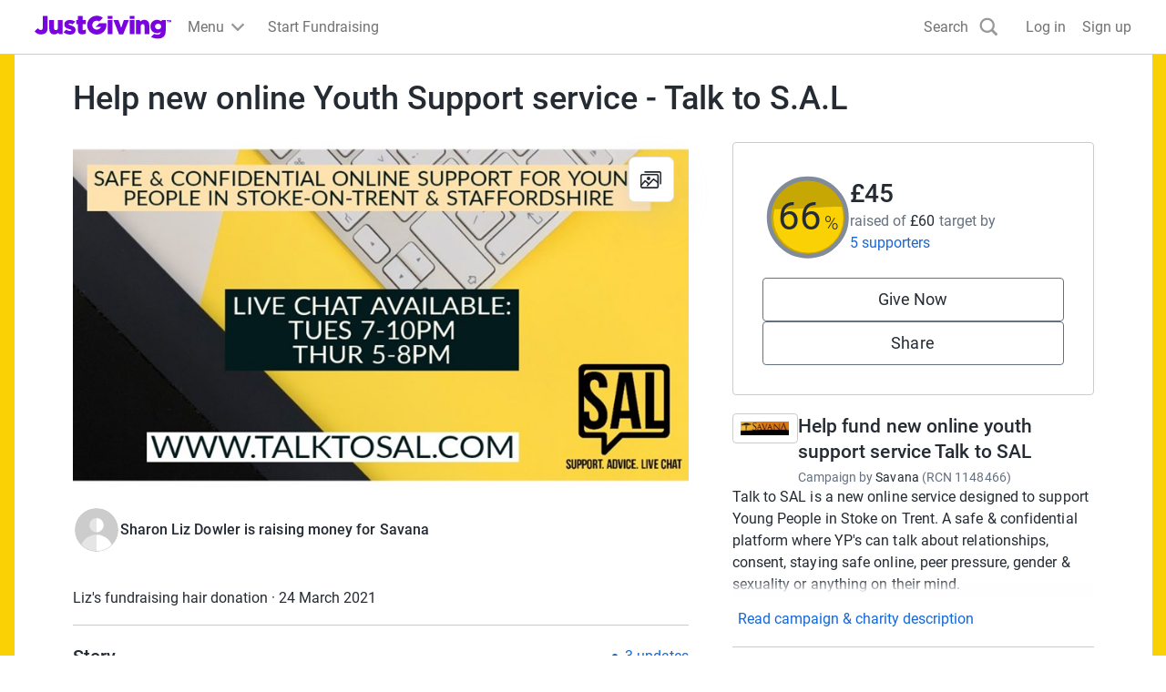

--- FILE ---
content_type: text/css
request_url: https://www.jg-cdn.com/assets/jg-pages-edge/_next/static/css/8f8b5657d8a967a3.css
body_size: 1750
content:
:root{--font-size-10:6rem;--font-size-01:1.4rem;--font-size-02:1.6rem;--font-size-03:1.8rem;--font-size-04:2rem;--font-size-05:2.4rem;--font-size-06:2.8rem;--font-size-07:3.2rem;--font-size-08:4rem;--font-size-09:4.8rem;--font-weight-light:300;--font-weight-regular:400;--font-weight-medium:500;--size-spacing-10:96px;--size-spacing-11:120px;--size-spacing-12:160px;--size-spacing-01:4px;--size-spacing-02:8px;--size-spacing-03:12px;--size-spacing-04:16px;--size-spacing-05:24px;--size-spacing-06:32px;--size-spacing-07:48px;--size-spacing-08:64px;--size-spacing-09:72px;--color-text-lighter:#818b99;--color-text-light:#667180;--color-text-base:#444d59;--color-text-dark:#252b33;--color-neutral-lighter:#fff;--color-neutral-light:#f5f5f5;--color-neutral-base:#e5e5e5;--color-neutral-dark:#ccc;--color-brand-lighter:#edd9ff;--color-brand-light:#b061f2;--color-brand-base:#7a04dd;--color-brand-dark:#540099;--color-brand-darker:#380066;--color-interaction-lighter:#d9e9ff;--color-interaction-light:#6192f2;--color-interaction-base:#1667d9;--color-interaction-dark:#003499;--color-interaction-darker:#026;--color-danger-lighter:#ffd9dc;--color-danger-light:#f2616d;--color-danger-base:#cc1f2d;--color-danger-dark:#73000a;--color-warning-lighter:#ffe6d9;--color-warning-light:#ff884c;--color-warning-base:#f25100;--color-warning-dark:#bf4000;--color-success-lighter:#cef2dd;--color-success-light:#42a66c;--color-success-base:#0d803d;--color-success-dark:#00401b}.cp-btn{min-width:264px;height:var(--size-spacing-07);border-radius:4px;font-family:Roboto;font-style:normal;font-weight:var(--font-weight-regular);font-size:var(--font-size-03);display:inline-flex;align-items:center;justify-content:center;letter-spacing:.005em;cursor:pointer;box-sizing:border-box;text-decoration:none}.cp-btn:disabled{cursor:not-allowed;pointer-events:none;opacity:.4}.cp-btn-primary{background:var(--color-interaction-base);color:var(--color-neutral-lighter);border:3px solid var(--color-interaction-base)}.cp-btn-primary:hover{background:var(--color-interaction-dark);border:3px solid var(--color-interaction-dark)}.cp-btn-primary:active,.cp-btn-primary:focus{border:3px solid var(--color-interaction-darker)}.cp-btn-primary:active{background:var(--color-interaction-darker)}.cp-btn-secondary{color:var(--color-text-dark);background:var(--color-neutral-lighter);border:1px solid var(--color-text-light)}.cp-btn-secondary:hover{background:var(--color-neutral-light)}.cp-btn-secondary:focus{border:3px solid var(--color-text-dark)}.cp-btn-secondary:active{border:1px solid var(--color-text-dark)}.cp-btn-brand{background:var(--color-brand-base);color:var(--color-neutral-lighter);border:3px solid var(--color-brand-base)}.cp-btn-brand:hover{background:var(--color-brand-dark);border:3px solid var(--color-brand-dark)}.cp-btn-brand:active,.cp-btn-brand:focus{border:3px solid var(--color-brand-darker)}.cp-btn-brand:active{background:var(--color-brand-darker)}.cp-btn-ghost{color:var(--color-interaction-base);background:var(--color-neutral-lighter);border:1px solid transparent}.cp-btn-ghost:hover{background:var(--color-interaction-lighter)}.cp-btn-ghost:focus{border:3px solid var(--color-interaction-base)}.cp-btn-ghost:active{background:var(--color-interaction-light)}.cp-btn-ghost-small{min-width:72px;height:36px;border-radius:4px;color:var(--color-interaction-base);background:var(--color-neutral-300);font-family:Roboto;font-style:normal;font-weight:var(--font-weight-regular);font-size:var(--font-size-03);display:inline-block;text-align:center;letter-spacing:.005em;border:3px solid transparent;cursor:pointer}.cp-btn-ghost-small:hover{background:var(--color-interaction-lighter)}.cp-btn-ghost-small:focus{border-color:var(--color-interaction-base)}.cp-btn-ghost-small:active{background:var(--color-interaction-light)}.cp-btn-link{border-radius:4px;font-family:Roboto;font-style:normal;font-weight:var(--font-weight-regular);font-size:var(--font-size-03);text-align:center;letter-spacing:.005em;min-width:264px;line-height:4.8rem;text-decoration:none;cursor:pointer;display:inline-block}.cp-btn-link-primary{background:var(--color-interaction-base);color:var(--color-neutral-lighter);border:3px solid var(--color-interaction-base)}.cp-btn-link-primary:hover{background:var(--color-interaction-dark);border:3px solid var(--color-interaction-dark)}.cp-btn-link-primary:active,.cp-btn-link-primary:focus{border:3px solid var(--color-interaction-darker)}.cp-btn-link-primary:active{background:var(--color-interaction-darker)}.cp-btn-link-primary:disabled{opacity:.4}.cp-btn-link-secondary{color:var(--color-text-dark);background:var(--color-neutral-lighter);border:1px solid var(--color-text-light)}.cp-btn-link-secondary:hover{background:var(--color-neutral-light)}.cp-btn-link-secondary:focus{border:3px solid var(--color-text-dark)}.cp-btn-link-secondary:active{border:1px solid var(--color-text-dark)}.cp-btn-link-secondary:disabled{opacity:.4}.cp-btn-link-ghost{color:var(--color-interaction-base);background:var(--color-neutral-lighter);border:1px solid transparent}.cp-btn-link-ghost:hover{background:var(--color-interaction-lighter)}.cp-btn-link-ghost:focus{border:3px solid var(--color-interaction-base)}.cp-btn-link-ghost:active{background:var(--color-interaction-light)}.cp-btn-link-ghost:disabled{opacity:.4}.cp-btn-link-ghost-small{min-width:72px;line-height:36px;border-radius:4px;color:var(--color-interaction-base);background:var(--color-neutral-300);font-family:Roboto;font-style:normal;font-weight:var(--font-weight-regular);font-size:var(--font-size-03);display:inline-block;text-align:center;letter-spacing:.005em;border:1px solid transparent;cursor:pointer}.cp-btn-link-ghost-small:hover{background:var(--color-interaction-lighter)}.cp-btn-link-ghost-small:focus{border:3px solid var(--color-interaction-base)}.cp-btn-link-ghost-small:active{background:var(--color-interaction-light)}.cp-btn-link-ghost-small:disabled{opacity:.4}.cp-text-link{color:var(--color-interaction-base);cursor:pointer;text-decoration:none}.cp-text-link:hover{color:var(--color-interaction-dark);text-decoration:underline}.cp-text-link:focus{color:var(--color-interaction-base);text-decoration:underline}.cp-text-link:active{color:var(--color-interaction-darker);text-decoration:underline}.cp-text-link-dark{cursor:pointer;color:var(--color-text-dark);text-decoration:none}.cp-text-link-dark:hover{text-decoration:underline}.cp-text-link[download]:before{background:url(https://www.jg-cdn.com/assets/jg-pages-edge/_next/static/media/downloadIcon.78a8ce9c.svg) no-repeat;content:"";display:inline-block;width:15px;height:15px;padding-right:var(--size-spacing-01)}.cp-text-link[download]:hover:before{background:url(https://www.jg-cdn.com/assets/jg-pages-edge/_next/static/media/downloadIcon_hover.da315508.svg) no-repeat}.cp-text-link[download]:active:before{background:url(https://www.jg-cdn.com/assets/jg-pages-edge/_next/static/media/downloadIcon_active.67f01ea7.svg) no-repeat}.cp-ol{padding-left:0;font-family:Roboto;font-style:normal;font-weight:var(--font-weight-regular);font-size:var(--font-size-02);margin-top:var(--size-spacing-02)}.cp-ol:first-child{margin:0}.cp-ul{padding:0;margin-top:var(--size-spacing-02);font-family:Roboto;font-style:normal;font-weight:var(--font-weight-regular);font-size:var(--font-size-02)}.cp-ul:first-child{margin:0}.cp-list-unstyled .cp-list-inline{list-style-type:none}.cp-list-unstyled{display:block}.cp-list-unstyled li+li{padding-left:0}.cp-list-inline{display:inline-block}.cp-list-inline,.cp-list-inline li+li{padding-left:1em}.cp-list-inline:last-child{margin-right:0}.cp-img{max-width:100%;font-style:italic;vertical-align:middle;object-fit:cover;height:100%}.cp-img[height],.cp-img[width]{max-width:none}.cp-banner{width:100%}.cp-banner,.cp-banner-sm{background:var(--color-brand-base);height:var(--size-spacing-08);color:#fff;font-style:normal;font-weight:var(--font-weight-regular);font-size:var(--font-size-03);text-align:center;letter-spacing:.005em;cursor:pointer;line-height:6.4rem}.cp-banner-sm{width:375px}.cp-snackbar{height:var(--size-spacing-07);width:100%;font-style:normal;font-weight:var(--font-weight-regular);font-size:var(--font-size-03);letter-spacing:.005em;cursor:pointer;line-height:4.8rem;color:var(--color-text-dark);display:flex;align-items:center;flex-direction:row}.cp-success{background:var(--color-success-lighter);border:1px solid var(--color-success-base)}.cp-info{background:var(--color-interaction-lighter);border:1px solid var(--color-interaction-base)}.cp-warning{background:var(--color-warning-lighter);border:1px solid var(--color-warning-base)}.cp-danger{background:var(--color-danger-lighter);border:1px solid var(--color-danger-base)}.cp-success:before{background:url(https://www.jg-cdn.com/assets/jg-pages-edge/_next/static/media/successIcon.be7b8ff8.svg) no-repeat}.cp-info:before,.cp-success:before{content:"";display:inline-block;width:20px;height:20px;padding-right:10px;margin-left:15px}.cp-info:before{background:url(https://www.jg-cdn.com/assets/jg-pages-edge/_next/static/media/interactionIcon.f4bfcf6a.svg) no-repeat}.cp-warning:before{background:url(https://www.jg-cdn.com/assets/jg-pages-edge/_next/static/media/warningIcon.4a4909f7.svg) no-repeat}.cp-danger:before,.cp-warning:before{content:"";display:inline-block;width:20px;height:20px;padding-right:10px;margin-left:15px}.cp-danger:before{background:url(https://www.jg-cdn.com/assets/jg-pages-edge/_next/static/media/dangerIcon.8867d694.svg) no-repeat}.cp-toast{height:var(--size-spacing-07);width:335px;font-style:normal;font-weight:var(--font-weight-regular);font-size:var(--font-size-03);letter-spacing:.005em;cursor:pointer;line-height:4.8rem;color:var(--color-text-dark);display:flex;align-items:center;flex-direction:row}.cp-table{background-color:var(--color-neutral-lighter);border:1px solid var(--color-text-lighter);border-radius:2px;border-collapse:separate}.cp-td,.cp-th{font-size:inherit;padding:var(--size-spacing-02)}.cp-td,.cp-th{border:1px solid var(--color-text-lighter)}.cp-th{text-align:left}.cp-th,.cp-tr{font-weight:var(--font-weight-regular)}.cp-tbody tr:last-of-type,.cp-tfoot tr:last-of-type{border-bottom:none}.cp-tfoot tr:first-of-type{border-top:1px solid var(--color-neutral-300)}
/*# sourceMappingURL=8f8b5657d8a967a3.css.map*/

--- FILE ---
content_type: text/css
request_url: https://www.jg-cdn.com/assets/jg-pages-edge/_next/static/css/374dbe308baf3a2c.css
body_size: 771
content:
:root{--color-text-lighter:#818b99;--color-text-light:#667180;--color-text-base:#444d59;--color-text-dark:#252b33;--color-neutral-lighter:#fff;--color-neutral-light:#f5f5f5;--color-neutral-base:#e5e5e5;--color-neutral-dark:#ccc;--color-brand-lighter:#edd9ff;--color-brand-light:#b061f2;--color-brand-base:#7a04dd;--color-brand-dark:#540099;--color-brand-darker:#380066;--color-interaction-lighter:#e5f0ff;--color-interaction-light:#6192f2;--color-interaction-base:#1667d9;--color-interaction-dark:#003499;--color-interaction-darker:#026;--color-danger-lighter:#ffd9dc;--color-danger-light:#f2616d;--color-danger-base:#cc1f2d;--color-danger-dark:#73000a;--color-warning-lighter:#ffe6d9;--color-warning-light:#ff884c;--color-warning-base:#f25100;--color-warning-dark:#bf4000;--color-success-lighter:#cef2dd;--color-success-light:#42a66c;--color-success-base:#0d803d;--color-success-dark:#00401b}
/*# sourceMappingURL=374dbe308baf3a2c.css.map*/

--- FILE ---
content_type: text/css
request_url: https://www.jg-cdn.com/assets/jg-pages-edge/_next/static/css/10c25edb4344161b.css
body_size: 5862
content:
.page_loading__7c4_g{height:100vh}@keyframes LoadingIndicator_rotate__6q3t210{to{transform:rotate(1turn)}}@keyframes LoadingIndicator_dash__6q3t211{0%{stroke-dasharray:1,200;stroke-dashoffset:0}50%{stroke-dasharray:89,200;stroke-dashoffset:-35px}to{stroke-dasharray:89,200;stroke-dashoffset:-124px}}.LoadingIndicator_container__6q3t212{animation:LoadingIndicator_rotate__6q3t210 2s linear infinite;height:100%;transform-origin:center center;width:100%;position:absolute;top:0;bottom:0;left:0;right:0;margin:auto}.LoadingIndicator_indicator__6q3t213{overflow:hidden;position:relative;margin:0 auto}.LoadingIndicator_indicator__6q3t213:before{content:"";display:block;padding-top:100%}.LoadingIndicator_small__6q3t214{width:24px}.LoadingIndicator_medium__6q3t215{width:48px}.LoadingIndicator_large__6q3t216{width:96px}.LoadingIndicator_circle__6q3t217{stroke-width:4px;stroke-miterlimit:10;stroke-linecap:round;fill:none;stroke:var(--color-brand-base)}.LoadingIndicator_brand__6q3t218{stroke:var(--color-brand-base)}.LoadingIndicator_white__6q3t219{stroke:var(--color-neutral-lighter)}@media (prefers-reduced-motion:no-preference){.LoadingIndicator_circle__6q3t217{stroke-dasharray:1,200;stroke-dashoffset:0;animation:LoadingIndicator_dash__6q3t211 1.5s ease-in-out infinite}}.DonateToGroupModal_modal__ZKqO9{max-height:calc(100vh - 2*var(--modal-padding));width:90vw;text-align:left}@media screen and (min-width:768px){.DonateToGroupModal_modal__ZKqO9{width:80vw}}@media screen and (min-width:992px){.DonateToGroupModal_modal__ZKqO9{width:65vw}}@media screen and (min-width:1200px){.DonateToGroupModal_modal__ZKqO9{width:50vw}}.DonateToGroupModal_section__78cd_{max-height:calc(100vh - 292px - var(--size-spacing-04)*2);overflow-y:auto}@media screen and (min-width:768px){.DonateToGroupModal_section__78cd_{max-height:calc(100vh - 292px - var(--size-spacing-05)*2)}}.DonateToGroupModal_groupMemberList__qycuj{padding-right:var(--size-spacing-04)}@media screen and (min-width:768px){.DonateToGroupModal_groupMemberList__qycuj{padding-right:var(--size-spacing-05)}}.DonateToGroupModal_groupMemberList__qycuj.DonateToGroupModal_withBorder__1BmLa{border-bottom:1px solid var(--color-neutral-base)}.DonateToGroupModal_modalBody__u0ddm{padding:var(--size-spacing-05)}@media screen and (min-width:768px){.DonateToGroupModal_modalBody__u0ddm{padding:var(--size-spacing-07) var(--size-spacing-07) var(--size-spacing-06) var(--size-spacing-07)}}.DonateToGroupModal_modalFooter__C8QNF{display:flex;justify-content:center;padding:var(--size-spacing-05);box-shadow:1px 0 5px 0 var(--color-text-lighter)}.DonateToGroupModal_loadMoreButton__e7J7r{display:flex;align-items:center;margin:var(--size-spacing-05) 0 var(--size-spacing-02) 0;border:none;background-color:transparent}.skeleton_animated__aMh0D{animation:skeleton_fading__FHBM0 4.5s infinite;border-radius:5px}@keyframes skeleton_fading__FHBM0{0%{background-color:#e6e6e1}15%{background-color:#c9c9c7}30%{background-color:#e6e6e1}45%{background-color:#c9c9c7}60%{background-color:#e6e6e1}75%{background-color:#c9c9c7}to{background-color:#e6e6e1}}.SupportersList_count__HoeGO{float:right}.SupportersList_placeholderBar__SvSMp{margin:var(--size-spacing-01) 0;display:block;height:10px}.SupportersList_error__0aXz2{color:var(--color-red-base)}.SupportersList_topDonation__tZtbh{box-sizing:border-box;width:-moz-fit-content;width:fit-content;color:var(--color-interaction-base)}.SupportersList_skeletonBox__hcoby{display:flex;overflow-x:hidden;padding:var(--size-spacing-03) 0}.SupportersList_usernameSkeleton__FKpZj{display:flex;flex-direction:column;width:auto;justify-content:center;margin-top:var(--size-spacing-02);padding:0 var(--size-spacing-03)}.SupportersList_donationSkeleton__qZmjt{margin-top:var(--size-spacing-05)}.SupportersList_separator__ksJrd{display:block;width:auto;height:1px;background-color:var(--color-grey-300);margin:var(--size-spacing-04) var(--size-spacing-02) var(--size-spacing-04) var(--size-spacing-08)}.SupportersList_skeletonContainer__sr0eF{margin-top:var(--size-spacing-03)}.SupportersList_avatarSkeleton__Vcjmm{padding-top:var(--size-spacing-02)}.AvatarGroup_avatarGroup__QLPv6{display:flex}.AvatarGroup_avatarGroup__QLPv6 :last-child{-webkit-margin-end:0;margin-inline-end:0}.AvatarGroup_avatarItem__URi0T{-webkit-margin-end:-10px;margin-inline-end:-10px;border-width:1px}.AvatarGroup_defaultAvatar__S_MLR{border:1px solid var(--color-neutral-lighter);border-radius:50%}.DonateToGroupMemberAvtatars_avatarGroupWithModalDisabled__2hRO_{cursor:auto;pointer-events:none}.DonationPrompts_box__7ww_q{border:1px solid var(--color-neutral-600);border-radius:4px;margin:var(--size-spacing-03);margin-top:0;padding:var(--size-spacing-03);display:flex;flex-direction:column;overflow:hidden}@media screen and (min-width:1200px){.DonationPrompts_box__7ww_q{border:none;padding:0;margin:0 0 var(--size-spacing-03) 0}}.DonationPrompts_container__1_v5n{list-style:none;display:flex;gap:var(--size-spacing-03);align-items:center}.DonationPrompts_arrow__oMnFn{display:flex;align-items:center;justify-content:center;border-radius:50%;height:3.2rem;aspect-ratio:1;cursor:pointer;flex-shrink:0;flex-grow:0}.DonationPrompts_lightSvg__xf_W7{fill:var(--color-text-dark)}.DonationPrompts_darkSvg__QTeOY{fill:var(--color-neutral-lighter)}.DonationPrompts_impactContainer__HkhRB{text-align:center;flex:0 1 20%}.DonationPromptTile_tile__k0r5F{width:100%;text-align:center;display:flex;flex-direction:column;position:relative;height:100%}.DonationPromptTile_description__qLnTa{display:flex;flex:1 0 60px;justify-content:center;align-items:center}.DonationPromptTile_amount__Bq_hc{display:flex;justify-content:center;align-items:baseline;gap:var(--size-spacing-02);flex-wrap:wrap}.DonationPromptTile_linkDark__zAsCy{color:var(--color-brand-base)}.DonationPromptTile_type__5wb88{margin:0}.DonationPromptDots_dots__Xuhb5{display:flex;justify-content:center;align-items:center;padding:var(--size-spacing-03);flex:0 1 20%}.DonationPromptDots_dotActiveDark__H_PL9,.DonationPromptDots_dotActiveLight__jBScs,.DonationPromptDots_dot__8yIHB{border:none;border-radius:50%;flex-shrink:0;width:var(--size-spacing-03);height:var(--size-spacing-03);margin:0 var(--size-spacing-02);padding:0;cursor:pointer}.DonationPromptDots_dotActiveDark__H_PL9{background-color:var(--color-brand-base)}.DonationPromptDots_dotActiveLight__jBScs{background-color:var(--color-text-dark)}.Card_card__ySwWs{background-color:var(--color-neutral-lighter);border:1px solid var(--color-neutral-dark);border-radius:3px;overflow:hidden}.Card_body__FHhUM{padding:var(--size-spacing-04)}.CarouselTrack_trackWrapper__G5c4P{overflow:hidden;display:flex;flex:1 1;margin:var(--size-spacing-02)}.CarouselTrack_track__VAV_l{width:100%;display:flex;transition:transform .25s ease-in-out}.CarouselTrack_tileWrapper__ggwYQ{align-items:center;position:relative;width:100%;flex-shrink:0;z-index:0}.DonationPromptPlaceholder_wrapper__GYf_e{border:1px solid var(--color-neutral-600);border-radius:4px;margin:var(--size-spacing-03);padding:var(--size-spacing-03)}@media screen and (min-width:1200px){.DonationPromptPlaceholder_wrapper__GYf_e{border:none;padding:0}}.DonationPromptPlaceholder_text__5Tv5Q{text-align:center}.DonationSummary_donationSummaryList___S4Lw{display:grid;grid-template-columns:1fr 1fr}@media screen and (min-width:992px){.DonationSummary_donationSummaryList___S4Lw{grid-template-columns:repeat(4,1fr)}}.CauseDetailsSection_causeDetails__lmA2r{display:grid;grid-gap:var(--size-spacing-05);gap:var(--size-spacing-05)}.CauseDetailsSection_charityList__FrSJm{display:grid;grid-template-columns:repeat(3,1fr)}.AboutCause_aboutCause__XPuLO{display:flex;flex-direction:column;gap:var(--size-spacing-04);align-items:flex-start}.AboutCause_badge____BZS{vertical-align:middle}.CauseMiniSection_charitiesHeading__Naigs{display:flex;justify-content:space-between}.Cover_coverImage__m4lkc{aspect-ratio:16/9;object-fit:cover}@media screen and (min-width:1200px){.Cover_rounded__HFRIY{border-radius:4px}}.Cover_actionsContainer__KEgWT{position:absolute;top:0;right:0}.StartFundraisingLink_modalBody__IuplR{text-wrap:balance}.StartFundraisingLink_icon__vxtb_{width:144px;height:144px;border-radius:100%}.EventReminderModal_modal__M5QSc{overflow-y:auto}.EventReminderModal_container__RIdBF{display:flex;flex-direction:column;align-items:center}.EventReminderModal_body__t8P7M{text-align:center;padding:initial}@media screen and (min-width:1200px){.EventReminderModal_body__t8P7M{padding:var(--size-spacing-05)}}.EventReminderModal_appleIconBoost__qXX70 img{transform:translateY(-2px)}.AddToCalendarButton_reminder__GUMIu{margin:var(--size-spacing-01) 0;font-weight:500;background-color:transparent;position:relative}.AddToCalendarButton_reminder__GUMIu img{position:absolute;max-height:var(--size-spacing-05);left:var(--size-spacing-03);top:var(--size-spacing-03);width:var(--size-spacing-05);height:var(--size-spacing-05);object-fit:contain}@media screen and (min-width:1200px){.AddToCalendarButton_reminder__GUMIu{min-width:400px}}.Badge_badge__dYfu8{border-radius:4px;padding:var(--size-spacing-01);font-size:var(--font-size-01);font-weight:600}.Badge_purple___zDNn{background-color:var(--color-purple-300);color:var(--color-purple-500)}.Badge_blue__q6iM7{background-color:var(--color-blue-300);color:var(--color-blue-500)}.Badge_red__800Tx{background-color:var(--color-red-300);color:var(--color-red-500)}.Badge_orange__rh75d{background-color:var(--color-orange-300);color:var(--color-orange-500)}.Badge_green__2gsQ6{background-color:var(--color-green-300);color:var(--color-green-500)}.FitnessTotaliser_activityList__zvnBz{display:flex;flex-direction:row;gap:var(--size-spacing-02);margin-bottom:var(--size-spacing-03)}.FitnessTotaliser_activityButton__ybAaX{border:1px solid;border-radius:7px;padding:var(--size-spacing-02) var(--size-spacing-03);line-height:1}.FitnessTotaliser_activityButton__ybAaX.FitnessTotaliser_active__ArIDR{color:var(--color-brand-base)}.FitnessTotaliser_activityButton__ybAaX.FitnessTotaliser_active__ArIDR.FitnessTotaliser_light__t2GlM{color:var(--color-purple-500)}.ManageSettingsButton_strava__Bn9k9{--color-base:#fc4c02;--color-dark:#ca3d02;--color-darker:#b03501}.ManageSettingsButton_fitbit__5do8v{--color-base:#4cbfbf;--color-dark:#3d9999;--color-darker:#2e7373}.ManageSettingsButton_manageSettingsButton__hOnWO{background-color:var(--color-base);color:var(--color-neutral-lighter);border:3px solid var(--color-base);width:100%}.ManageSettingsButton_manageSettingsButton__hOnWO:hover{background-color:var(--color-dark);border-color:var(--color-dark)}.ManageSettingsButton_manageSettingsButton__hOnWO:focus-visible{border-color:var(--color-darker)}.FitnessCard_footer__9j_cx{border-top:1px solid var(--color-neutral-600)}.FundraiserComplete_fundraiserAlertBanner__vXdM5{background-color:var(--color-yellow-200);padding:var(--size-spacing-03);border-radius:var(--size-spacing-01) 0 0 var(--size-spacing-01);border-left:var(--size-spacing-02) var(--color-yellow-500) solid}@media screen and (min-width:992px){.FundraiserComplete_fundraiserAlertBanner__vXdM5{margin:var(--size-spacing-04) 0}}.FundraiserComplete_linkColor__D9AJq{color:var(--color-blue-base)}.GroupMembers_sectionHeader__dB1YJ{display:flex;justify-content:space-between;align-items:center;margin-bottom:var(--size-spacing-07)}.JoinPageModal_iconWrapper__wlkTY{width:144px;height:144px;display:flex;align-items:center;justify-content:center;background-color:var(--color-interaction-lighter);border-radius:50%;margin:40px 0}.JoinPageModal_content__q0cIr{width:100%}@media screen and (min-width:768px){.JoinPageModal_content__q0cIr{width:591px}}.JoinPageModal_body__ZmpAF{display:flex;flex-direction:column;align-items:center;max-width:284px;align-self:center;text-align:center}.JoinPageModal_footer__ZYl6z{margin-top:40px;display:flex;flex-direction:column;align-items:center}.MainSection_header__9UP9f{display:flex;justify-content:space-between}.MainSection_section__fhmOV{border-top:1px solid var(--color-neutral-600)}.Banner_banner__jid0L{padding:var(--size-spacing-03) var(--size-spacing-04);display:flex}.Banner_gradient__7C9KH{background:linear-gradient(90deg,#2b6dee,#952bee)}.Banner_gradient__7C9KH,.Banner_gradient__7C9KH a{color:var(--color-neutral-lighter)}.Banner_info__J18Bg{background-color:var(--color-interaction-lighter)}.Banner_content__EKH5J{max-width:var(--brand-container-width,var(--container-width));margin-left:auto;margin-right:auto;font-size:var(--font-size-01);display:flex;justify-content:center;align-items:center}.Banner_closeButton__DCVhS{width:20px;height:20px}.Banner_closeButton__DCVhS svg{fill:var(--color-text-light)}.Page_page__tOXLL{background-color:var(--brand-color-background,var(--color-neutral-lighter));background-image:var(--brand-background-image);background-attachment:fixed;background-size:cover}@media print{.Page_page__tOXLL{display:none!important}}.Event_icon__uSlhY{align-self:flex-start}.Event_lastSeparator__zEp_H:not(:has(+*)){display:none}.Alert_alert__cFBJC{border-top:1px solid var(--color-red-400);border-bottom:1px solid var(--color-red-400);background-color:var(--color-red-300);display:inline-block;width:100%;padding-top:var(--size-spacing-04);padding-bottom:var(--size-spacing-04)}.Alert_container__crIzy{width:100%;max-width:var(--brand-container-width,var(--container-width));margin-left:auto;margin-right:auto;display:flex;align-items:center}.Alert_errorIcon__Ktwl2{width:36px;height:36px;fill:var(--color-red-400);margin:0 var(--size-spacing-03)}.Alert_body__gWfz3{flex-grow:1;font-size:var(--font-size-03)}.Alert_closeButton__61jxc{margin:0 var(--size-spacing-03);background:none;border:none;padding:0;line-height:0;cursor:pointer}.Alert_closeIcon__9DeJe{fill:var(--color-grey-300)}.Alert_closeIcon__9DeJe:hover{fill:var(--color-grey-400)}.CauseList_causeList__CcIMf{display:flex;gap:var(--size-spacing-05);flex-wrap:wrap}.CauseList_logo__m71mU{width:72px;height:72px}.DefaultLayout_container__NkOEB{width:100%;max-width:var(--main-section-width);margin-left:auto;margin-right:auto}@media screen and (min-width:1200px){.DefaultLayout_container__NkOEB{max-width:var(--container-width)}}.DefaultLayout_container__NkOEB.DefaultLayout_branded__UVY0O{background-color:var(--color-neutral-lighter);box-sizing:content-box}@media screen and (min-width:1200px){.DefaultLayout_container__NkOEB.DefaultLayout_branded__UVY0O{padding-left:var(--size-spacing-08);padding-right:var(--size-spacing-08)}}.DefaultLayout_container__NkOEB .cp-heading-small{font-size:var(--font-size-04);line-height:var(--font-size-06);font-weight:500}@media screen and (min-width:1200px){.DefaultLayout_grid__WTyR_{display:grid;grid-template-columns:minmax(var(--main-section-width),1fr) minmax(0,1fr);grid-column-gap:var(--size-spacing-07);column-gap:var(--size-spacing-07);grid-row-gap:0;row-gap:0}}.DefaultLayout_main__OjsKv .DefaultLayout_totalsWrapper__vxMXV{padding:0;border:none}@media screen and (min-width:1200px){.DefaultLayout_main__OjsKv .DefaultLayout_totalsWrapper__vxMXV{display:none}}.DefaultLayout_paddedContainer__txGhZ{padding:0 20px}@media screen and (min-width:1200px){.DefaultLayout_paddedContainer__txGhZ{padding:0}}.DefaultLayout_cover__WYuc6{background:var(--color-white);position:relative}.DefaultLayout_pageOwner__jDk5T{position:relative}.DefaultLayout_pageOwner__jDk5T.DefaultLayout_noAvatar__q4Xx3{padding-top:var(--size-spacing-05)}.DefaultLayout_totalsWrapper__vxMXV{background:var(--color-white);padding:var(--size-spacing-06);max-height:508px;flex-direction:column;border:1px solid var(--color-neutral-600);border-radius:4px}.DefaultLayout_callsToAction__K9l_X{display:flex;justify-content:center}@media screen and (min-width:768px){.DefaultLayout_callsToAction__K9l_X{position:relative;flex-direction:column;align-items:flex-end;background-color:unset;border-top:none}}@media screen and (min-width:1200px){.DefaultLayout_callsToAction__K9l_X{min-width:auto;width:100%;align-items:center}}.DefaultLayout_pageOwnerAvatar__TqCZW{z-index:1;position:absolute;left:var(--size-spacing-04);transform:translateY(-50%);display:flex;flex-direction:row;justify-content:flex-start;align-items:center}.DefaultLayout_features__73Fai{background-color:var(--color-white)}.DefaultLayout_features__73Fai:has(#page-features-container *){border-top:1px solid var(--color-neutral-600)}.DefaultLayout_features__73Fai:not(:has(#page-features-container *)){display:none}@media screen and (min-width:1200px){.DefaultLayout_features__73Fai{display:grid;background-color:transparent}}.DefaultLayout_bottomWrapper__LXFh1{background:var(--color-white);border-top:1px solid var(--color-neutral-600)}.DefaultLayout_bottom___6fki{padding:var(--size-spacing-05) var(--size-spacing-05) var(--size-spacing-05) 0}@media screen and (min-width:1200px){.DefaultLayout_bottom___6fki{padding:var(--size-spacing-05) calc((100% - (var(--container-width) - var(--outside-gutters)*2))/2)}}.DefaultLayout_section__cpFUo{padding-top:20px;padding-bottom:20px}.DefaultLayout_topBorder__DPoyy{border-top:1px solid var(--color-neutral-600)}.DefaultLayout_bottomBorder__daXmJ{border-bottom:1px solid var(--color-neutral-600)}.DefaultLayout_noBorderBottom__4XrD8{border-bottom:none}.DefaultLayout_hideSection__lb7Cl{display:none}.DefaultLayout_causeMini__K4VUK:has(:nth-child(2):last-child)>:nth-child(2){border-top:1px solid var(--color-neutral-600);padding-top:var(--size-spacing-06);margin-top:var(--size-spacing-06)}.CharityImpactStatement_header__vQmFI{margin:0}.CharityImpactStatement_speakerIcon__cktqU{width:48px;flex-shrink:0}.PageOwnerActions_container__z7H3z{border-bottom:1px solid var(--color-neutral-600)}.PageOwnerActions_pageOwnerActions__gEqJm{padding:var(--size-spacing-03) var(--size-spacing-04);display:flex;justify-content:space-between;align-items:center}.PageOwnerActions_preview__4VsYf{position:-webkit-sticky;position:sticky;top:0;z-index:2}.PageOwnerActions_tab__BuZgg{border-radius:4px;display:inline-block;font-size:var(--font-size-01);font-weight:var(--font-weight-medium);height:var(--size-spacing-05);padding:var(--size-spacing-01) var(--size-spacing-02);text-transform:uppercase;background-color:var(--color-blue-300);color:var(--color-blue-base)}.GuestFundraiserInfo_owner__cb_wO{text-align:center}@media screen and (min-width:1200px){.GuestFundraiserInfo_owner__cb_wO{max-width:60%}}.GuestFundraiserInfo_bottomFooter__cfFFi{border-top:1px solid var(--color-neutral-600);padding-left:var(--size-spacing-05);padding-right:var(--size-spacing-05);padding-top:var(--size-spacing-05);text-align:center}@media screen and (min-width:1200px){.GuestFundraiserInfo_bottomFooter__cfFFi{max-width:90%}}.GuestFundraiserInfo_textBody__i6T6t{color:var(--color-text-light);text-decoration:underline;background-color:transparent;border:0;padding:0}.GuestFundraiserInfo_textBody__i6T6t:hover{color:var(--color-text-dark)}.SocialSharePage_subSection__M6G_9{background-color:var(--color-neutral-lighter);border:1px solid var(--color-neutral-dark);border-radius:3px;overflow:hidden}.SocialSharePage_sectionHeading__y8ZXQ{text-align:center}.SocialSharePage_section__PKkh1{border-top:1px solid var(--color-neutral-600)}.AddToWallet_addToWalletImg__IW6Nv{width:131px;height:auto}@media screen and (min-width:992px){.AddToWallet_addToWalletImg__IW6Nv{width:151px;height:auto}}.AddToWallet_shareText__qHf4l{font-weight:var(--font-weight-medium);text-align:start;color:#fff}.AddToWallet_container___e5t9{margin-bottom:var(--size-spacing-04);height:100%;border-radius:var(--size-spacing-01);background:linear-gradient(45deg,#7a04dd,#f2616d);padding:0 var(--size-spacing-03)}.AddToWallet_btnWidth__2U6bF{width:100%}.Quote_container__VP7sZ{text-align:center;margin-bottom:var(--size-spacing-06);margin-left:auto;margin-right:auto}.Quote_icon__QNLMA{vertical-align:top;width:48px;height:48px;display:inline-block}.Quote_quote__hEgfm{display:inline-block;margin:0;padding:0;margin-top:var(--size-spacing-04);margin-bottom:var(--size-spacing-03);text-align:center}.Quote_text__lxwyS{margin:0;padding:0}.CharityInfo_info__x_FvJ>*{margin-top:0;margin-bottom:0}.IconLabel_icon__GhuyK{display:contents}.IconLabel_icon__GhuyK svg{fill:var(--color-grey-400);height:20px;width:20px;min-width:20px}.PageTitle_joinPageLink__6VR8u{white-space:nowrap}.PageTitle_avatar__S0cE4{margin-right:var(--size-spacing-03)}.ReportPage_container__3SVO7{display:flex;align-items:center}.StartFundraising_cpBtnTertiary__gp1u1{color:var(--color-neutral-lighter);background:#ff6200}.StartFundraising_cpBtnTertiary__gp1u1:hover{background:#cc4e00}.StartFundraising_cpBtnTertiary__gp1u1:focus{box-shadow:inset 0 0 0 3px #993b00,0 0 2px 2px rgba(0,0,0,.1)}.StartFundraising_cpBtnTertiary__gp1u1:active{background:#993b00}.StickyBar_stickySummary__Qc72v{position:fixed;bottom:0;width:100%;padding:var(--size-spacing-03) var(--size-spacing-05);background:var(--color-neutral-lighter);box-shadow:0 0 6px rgba(0,0,0,.2);animation-name:StickyBar_slide-up__TowwM;animation-duration:.25s;animation-timing-function:cubic-bezier(.4,0,.2,1);z-index:2}@media screen and (min-width:992px){.StickyBar_stickySummary__Qc72v{top:0;bottom:unset;animation-name:StickyBar_slide-down__7NAey}}@media(prefers-reduced-motion){.StickyBar_stickySummary__Qc72v{animation-name:none}}.StickyBar_innerWrapper__twjJy{max-width:var(--container-width);margin:auto;display:flex;align-items:center}.StickyBar_pageSummary__DEYGC{display:none;flex:2 1}@media screen and (min-width:992px){.StickyBar_pageSummary__DEYGC{display:initial}}.StickyBar_callsToAction__FK7mf{width:100%;flex:1 1}.StickyBar_callsToAction__FK7mf .cp-btn{min-width:auto}@media screen and (min-width:992px){.StickyBar_callsToAction__FK7mf{width:unset}}@keyframes StickyBar_slide-down__7NAey{0%{transform:translateY(-100%)}to{transform:translateY(0)}}@keyframes StickyBar_slide-up__TowwM{0%{transform:translateY(100%)}to{transform:translateY(0)}}.StickyBar_mobileButtons__YSPZd{display:flex;flex-direction:row;width:100%;gap:var(--size-spacing-03)}@media screen and (min-width:992px){.StickyBar_mobileButtons__YSPZd{display:none}}.StickyBar_desktopButtons__tnkF3{display:none}@media screen and (min-width:992px){.StickyBar_desktopButtons__tnkF3{display:flex;flex-direction:row;width:100%;gap:var(--size-spacing-03)}}.RichStory_mediaWrapper__EGKW6{text-align:center;margin-bottom:var(--size-spacing-06)}.RichStory_image__SJQPu{width:auto;height:auto;max-width:100%}.RichStory_video__cKPdR{width:100%;aspect-ratio:16/9;border:none}.RichStory_container__mS_Mf{display:flex;flex-direction:column}.PageOwnerTitle_owner__KgZ2C{margin:0}.PageOwnerTitle_title__jM7ev{margin:0;padding-top:0;padding-bottom:0;margin-bottom:var(--size-spacing-05)}@media screen and (min-width:1200px){.PageOwnerTitle_title__jM7ev{display:none!important}}.PageOwnerTitle_summary__fpab5{font-size:var(--font-size-02);line-height:var(--font-size-05);font-weight:var(--font-weight-light);margin:0;color:var(--color-grey-400)}.PageOwnerTitle_summary__fpab5:first-letter{text-transform:capitalize}.PageOwnerTitle_joinPageLink__zAENO{white-space:nowrap}.PageOwnerTitle_avatar__XK2ZN{align-self:flex-start}.TimelineUpdatesCount_updatesPointer__s1wxr{width:6px;height:6px;background-color:var(--color-interaction-base);margin-right:var(--size-spacing-02);border-radius:50%}.TimelineUpdatesCount_timelineUpdatesCount__g27z_{display:flex;align-items:center}.TotalsSection_totalsSection__xcfdU{display:flex;flex-direction:column;margin-bottom:20px}.TotalsSection_totaliser__Ccfvd{width:96px}.TotalsSection_label__cqaMN{background-color:var(--color-neutral-400);padding:var(--size-spacing-02) var(--size-spacing-03);border-radius:4px;width:-moz-fit-content;width:fit-content}@media screen and (min-width:1200px){.TotalsSection_label__cqaMN{align-self:center}}.TotalsSection_totaliserBox__zmHoC{width:100%}.CauseSupport_causeSupport__d8DCo{background:var(--color-neutral-400);padding:var(--size-spacing-03) var(--size-spacing-04);width:100%}.CauseSupport_inlineText__bn9xt{display:inline}.TotalRaised_supportersAnchor__0HTtg{color:var(--color-blue-base);text-decoration:none}.TotalRaised_raisedBySection__U7Ddh{display:flex;gap:var(--size-spacing-01)}.TotalRaised_supporterBox__jTR6_{margin-top:var(--size-spacing-02);overflow-wrap:break-word}.TotalRaised_inlineText__TPhHC{display:inline}.TotalRaised_totalRaisedContainer__4Ec_n{flex:1 1}.TotalRaised_linkColor__rOvAx{color:var(--color-blue-base);text-decoration:underline;-webkit-text-decoration-color:var(--color-blue-base);text-decoration-color:var(--color-blue-base)}.WeDidItHeader_container__Ph541{position:relative;border-bottom:1px solid var(--color-neutral-600);overflow:hidden;padding:var(--size-spacing-07);text-align:center;background-color:var(--color-white);background-position:50%;background-size:cover;background-repeat:no-repeat}
/*# sourceMappingURL=10c25edb4344161b.css.map*/

--- FILE ---
content_type: text/css
request_url: https://www.jg-cdn.com/assets/jg-pages-edge/_next/static/css/7223027e0f850b92.css
body_size: 816
content:
.cp-avatar{display:block;border-radius:50%;border:2px solid var(--color-neutral-lighter);object-fit:cover;aspect-ratio:1}.cp-avatar-x-small{width:3.2rem}.cp-avatar-small{width:4.8rem}.cp-avatar-medium{width:7.2rem}.cp-avatar-large{width:14.4rem}.cp-avatar-auto{width:100%}.DonateButton_disabled__XY4SH{background:var(--color-neutral-600);cursor:not-allowed;pointer-events:none}.PopupBlockedModal_modal__HZXbr{padding:var(--size-spacing-07) var(--size-spacing-09);text-align:center}@media screen and (min-width:1200px){.PopupBlockedModal_modal__HZXbr{max-width:600px}}.PopupBlockedModal_image__W9xgz{margin-bottom:var(--size-spacing-04)}.PopupBlockedModal_message__SVrX9{margin-bottom:var(--size-spacing-06)}.PopupBlockedModal_button__s_xLd{max-width:360px;display:block;margin:0 auto var(--size-spacing-04)}.PopupRefocusModal_modal__7VG4q{border-radius:4px;padding:var(--size-spacing-07);text-align:center}.Avatar_avatar__uxy_q{height:100%}img.Avatar_organisationAvatar__AjjQ_{border-radius:4px;background-color:var(--color-white);object-fit:contain}.cp-progress{--border-radius:100px;-webkit-appearance:none;-moz-appearance:none;appearance:none;border:none;height:8px;border-radius:var(--border-radius);background-color:var(--color-neutral-base)}.cp-progress::-webkit-progress-bar{border-radius:var(--border-radius);background-color:var(--color-neutral-base)}.cp-progress::-webkit-progress-value{border-radius:var(--border-radius);background-color:var(--color-brand-base)}.cp-progress::-moz-progress-bar{border-radius:var(--border-radius);background-color:var(--color-brand-base)}.GroupMembersList_avatar__Ny40e{width:48px;height:48px;align-self:flex-start}@media screen and (min-width:768px){.GroupMembersList_avatar__Ny40e{width:72px;height:72px}}.GroupMembersList_progress__YDur5{width:100%;display:block;margin-bottom:var(--size-spacing-02)}.GroupMembersList_memberListItem__LEoJX{border-bottom:1px solid var(--color-neutral-base);display:grid}.GroupMembersList_memberListItem__LEoJX:last-of-type{border-bottom:none}@media screen and (min-width:768px){.GroupMembersList_memberListItem__LEoJX{grid-template-columns:minmax(auto,456px) auto}}.GroupMembersList_ownerName__stE9A{font-size:var(--font-size-02)}.GroupMembersList_donateLinkWrapper__luvBT{margin-bottom:var(--size-spacing-05);line-height:var(--font-size-05)}@media screen and (min-width:768px){.GroupMembersList_donateLinkWrapper__luvBT{padding-top:var(--size-spacing-04);text-align:end}}.GroupMembersList_captainBadge__pxmJB{background-color:var(--color-neutral-base);border-radius:50%;height:24px;width:24px;display:inline-flex;align-items:center;justify-content:center}.GroupMembersList_closeButton___gJY_{padding:0;min-width:auto;height:auto;display:flex}.GroupMembersList_closeButton___gJY_ svg{fill:var(--color-text-lighter);height:24px;width:24px}
/*# sourceMappingURL=7223027e0f850b92.css.map*/

--- FILE ---
content_type: text/javascript
request_url: https://www.jg-cdn.com/assets/jg-pages-edge/_next/static/chunks/6195.a7b9d7e319c36434.js
body_size: 346
content:
try{let e="undefined"!=typeof window?window:"undefined"!=typeof global?global:"undefined"!=typeof globalThis?globalThis:"undefined"!=typeof self?self:{},n=(new e.Error).stack;n&&(e._sentryDebugIds=e._sentryDebugIds||{},e._sentryDebugIds[n]="e6684b5d-a905-4762-9648-40b5875399e2",e._sentryDebugIdIdentifier="sentry-dbid-e6684b5d-a905-4762-9648-40b5875399e2")}catch(e){}{let e="undefined"!=typeof window?window:"undefined"!=typeof global?global:"undefined"!=typeof globalThis?globalThis:"undefined"!=typeof self?self:{};e._sentryModuleMetadata=e._sentryModuleMetadata||{},e._sentryModuleMetadata[new e.Error().stack]=Object.assign({},e._sentryModuleMetadata[new e.Error().stack],{"_sentryBundlerPluginAppKey:jg-pages-edge":!0})}"use strict";(self.webpackChunk_N_E=self.webpackChunk_N_E||[]).push([[6195],{76195:function(e){e.exports=JSON.parse('{"disclaimer":"By clicking \'{{saveButtonText}}\', you agree to our <4>terms of service</4>, our <7>privacy policy</7>, and have read the <10>Fundraising Regulator\'s Guidance Notes</10>."}')}}]);

--- FILE ---
content_type: text/javascript
request_url: https://www.jg-cdn.com/assets/jg-pages-edge/_next/static/chunks/app/global-error-cef493b64b87e686.js
body_size: 3015
content:
try{let t="undefined"!=typeof window?window:"undefined"!=typeof global?global:"undefined"!=typeof globalThis?globalThis:"undefined"!=typeof self?self:{},e=(new t.Error).stack;e&&(t._sentryDebugIds=t._sentryDebugIds||{},t._sentryDebugIds[e]="1d94d1d9-e1b5-466e-94c5-160ca2633830",t._sentryDebugIdIdentifier="sentry-dbid-1d94d1d9-e1b5-466e-94c5-160ca2633830")}catch(t){}{let t="undefined"!=typeof window?window:"undefined"!=typeof global?global:"undefined"!=typeof globalThis?globalThis:"undefined"!=typeof self?self:{};t._sentryModuleMetadata=t._sentryModuleMetadata||{},t._sentryModuleMetadata[new t.Error().stack]=Object.assign({},t._sentryModuleMetadata[new t.Error().stack],{"_sentryBundlerPluginAppKey:jg-pages-edge":!0})}(self.webpackChunk_N_E=self.webpackChunk_N_E||[]).push([[6470],{1620:function(t,e,u){Promise.resolve().then(u.bind(u,7759))},7759:function(t,e,u){"use strict";u.r(e),u.d(e,{default:function(){return a}});var i=u(57437),g=u(10922),M=u(50112),L=u(30128),j=u(2265);function a(t){let{error:e}=t;return(0,j.useEffect)(()=>{g.Tb(e)},[e]),(0,i.jsx)("html",{"data-sentry-component":"GlobalError","data-sentry-source-file":"global-error.tsx",children:(0,i.jsxs)("body",{children:[(0,i.jsx)("div",{style:{borderBottom:"1px #ccc solid",backgroundColor:"#fff"},children:(0,i.jsx)("div",{style:{maxWidth:"1240px",margin:"0 auto",padding:"6px 18px",height:"59px"},children:(0,i.jsx)("a",{href:L.Z.justGivingRootUrl,style:{height:"100%"},children:(0,i.jsx)("img",{alt:"logo",style:{height:"100%",width:"153px"},src:"[data-uri]"})})})}),(0,i.jsxs)(M.m,{imageUrl:"https://images.justgiving.com/image/error_500.gif","data-sentry-element":"ErrorPage","data-sentry-source-file":"global-error.tsx",children:[(0,i.jsx)("h1",{className:"cp-heading-medium",children:"Ouch! Something went wrong"}),(0,i.jsx)("p",{children:"Sorry about this. We'll get the problem fixed as soon as we possibly can."}),(0,i.jsx)("a",{className:"cp-text-link",href:L.Z.justGivingRootUrl,children:"Go to JustGiving homepage"})]})]})})}},50112:function(t,e,u){"use strict";u.d(e,{m:function(){return L}});var i=u(57437),g=u(71218),M=u.n(g);let L=t=>{let{children:e,imageUrl:u}=t;return(0,i.jsx)("div",{className:M().background,"data-sentry-component":"ErrorPage","data-sentry-source-file":"ErrorPage.tsx",children:(0,i.jsxs)("div",{className:M().container,children:[(0,i.jsx)("img",{className:M().image,src:u,alt:""}),(0,i.jsx)("div",{className:M().content,children:e})]})})}},30128:function(t,e){"use strict";let u=JSON.parse('{"graphqlBaseUrl":"https://graphql.justgiving.com","imageServiceUrl":"https://images.jg-cdn.com/image/","assetPrefix":"https://www.jg-cdn.com/assets/jg-pages-edge","justGivingRootUrl":"https://www.justgiving.com","activeGroupsCookieName":"ACTIVE_GROUPS","authCookieName":".GGASPXAUTH_BEARER","iamUrl":"https://iam-api.justgiving.com","facebookAppId":"113010648761829","facebookAppNamespace":"jgdonation","imageServiceWriteUrl":"https://images.justgiving.com/image","qrCodeUrl":"https://lab-pusa01.app.blackbaud.net/flgen/v1/qr","linkServiceUrl":"https://link.justgiving.com","walletPassServiceUrl":"https://wps-peur01.app.blackbaud.net/walps","realm":"Prd","featureFlags":{"refreshedQrCodeEnabled":true,"statelessCheckoutEnabled":false,"isDTMSEnabled":false,"addCharityMetaTags":true},"optimizelyFullstackKey":"U4qCDU4H9hx9HomybYf7c","analyticsCookieName":"JGAnalytics","cspReportUrl":"https://csp-report.justgiving.com/v1/submitReport/prd-jg-pages-ui","crowdfundingApiUrl":"https://crowdfunding-api.justgiving.com","recaptchaId":"6LfDQnkmAAAAADc088X8M5lsILw_-IfOP3fB7cAh","consumerSSOUrl":"https://www.justgiving.com/sso?context=consumer&actionType=set_profile&returnUrl=","donateRequestUrl":"https://www.justgiving.com/pages-edge-donate/give"}');e.Z=u},71218:function(t){t.exports={background:"ErrorPage_background__xtJR7",container:"ErrorPage_container__7UOjh",image:"ErrorPage_image__3Rvhn",content:"ErrorPage_content__8x_kj"}}},function(t){t.O(0,[3929,991,2971,4777,1744],function(){return t(t.s=1620)}),_N_E=t.O()}]);
//# sourceMappingURL=global-error-cef493b64b87e686.js.map

--- FILE ---
content_type: text/javascript
request_url: https://www.jg-cdn.com/assets/bbid-session-manager/bbid-session-manager.js
body_size: 17556
content:
(()=>{var Hi=Object.create;var kt=Object.defineProperty;var Wi=Object.getOwnPropertyDescriptor;var zi=Object.getOwnPropertyNames;var Xi=Object.getPrototypeOf,Yi=Object.prototype.hasOwnProperty;var Ji=e=>kt(e,"__esModule",{value:!0});var d=(e,t)=>()=>(t||e((t={exports:{}}).exports,t),t.exports);var Ki=(e,t,n)=>{if(t&&typeof t=="object"||typeof t=="function")for(let o of zi(t))!Yi.call(e,o)&&o!=="default"&&kt(e,o,{get:()=>t[o],enumerable:!(n=Wi(t,o))||n.enumerable});return e},Qi=e=>Ki(Ji(kt(e!=null?Hi(Xi(e)):{},"default",e&&e.__esModule&&"default"in e?{get:()=>e.default,enumerable:!0}:{value:e,enumerable:!0})),e);var H=d(ke=>{"use strict";Object.defineProperty(ke,"__esModule",{value:!0});ke.BBAuthDomain=void 0;var On={"bbk12.com":"https://sts-sso.bbk12.com","blackbaud.school":"https://account.blackbaud.school","blackbaud.school.dev.d04.io":"https://account.blackbaud.school.dev.d04.io","blackbaud.school.feature.d04.io":"https://account.blackbaud.school.feature.d04.io","blackbaud.school.mirror.d04.io":"https://account.blackbaud.school.mirror.d04.io","blackbaud.school.stage.d04.io":"https://account.blackbaud.school.stage.d04.io","blackbaudfaith.com":"https://sts.blackbaudfaith.com","blackbaudhosting.com":"https://sts.blackbaudhosting.com","blackbaudportal.com":"https://sts.blackbaudportal.com","donorcentral.com":"https://sts-dc.donorcentral.com","etapestry.com":"https://sts.etapestry.com","justgiving.com":"https://id.justgiving.com","mycampus-app.com":"https://sts-sso.mycampus-app.com","myschoolapp.com":"https://sts-sso.myschoolapp.com","myschoolautomation.com":"https://sts-sso.myschoolautomation.com","myschooldemo.com":"https://sts-sso.myschooldemo.com","myschooltraining.com":"https://sts-sso.myschooltraining.com","nonprofit.yourcause.com":"https://npoc.nonprofit.yourcause.com","npo.yourcausedev.com":"https://npoc.npo.yourcausedev.com","npo.yourcausetest.com":"https://npoc.npo.yourcausetest.com","npo.yourcauseuat.com":"https://npoc.npo.yourcauseuat.com","sharedservices-dev.com":"https://sts.sharedservices-dev.com","smartaidforparents-com-stage.smarttuition.net":"https://account.smartaidforparents-com-stage.smarttuition.net","smartaidforparents.com":"https://account.smartaidforparents.com","smarttuition.com":"https://account.smarttuition.com","yourcausegrants.com":"https://sts.yourcausegrants.com","yourcausegrantsqa.com":"https://sts.yourcausegrantsqa.com","yourcausegrantsuat.com":"https://sts.yourcausegrantsuat.com"},eo="https://sts.sky.blackbaud.com",to=function(){function e(){}return e.getRegisteredDomain=function(){for(var t=0,n=Object.keys(On);t<n.length;t++){var o=n[t],i=".".concat(o);if(this.CURRENT_DOMAIN===o||this.CURRENT_DOMAIN.substr(-i.length)===i)return o}},e.getSTSDomain=function(){var t=this.getRegisteredDomain();return On[t]||eo},e.CURRENT_DOMAIN=window.location.hostname,e}();ke.BBAuthDomain=to});var E=d(Te=>{"use strict";Object.defineProperty(Te,"__esModule",{value:!0});Te.BBAuthNavigator=void 0;var no=C(),An="https://signin.blackbaud.com/signin/",ro="https://host.nxt.blackbaud.com/errors/";function io(e){var t=[];for(var n in e)e.hasOwnProperty(n)&&t.push("".concat(encodeURIComponent(n),"=").concat(encodeURIComponent(e[n])));return t.join("&")}function En(e){var t="".concat(An,"?redirectUrl=").concat(encodeURIComponent(location.href));return e&&(t+="&inactivity=1"),t}var oo=function(){function e(){}return e.navigate=function(t,n){n?location.replace(t):location.href=t},e.redirectToSignin=function(t){var n=En();t&&(n+="&"+io(t)),this.navigate(n)},e.redirectToSignoutForInactivity=function(){var t=En(!0),n="".concat(An,"sign-out?redirectUrl=").concat(encodeURIComponent(t));this.navigate(n)},e.redirectToError=function(t){var n,o;switch(t){case no.BBAuthTokenErrorCode.InvalidEnvironment:o="invalid_env",n="security";break;default:n="broken";break}var i="".concat(ro).concat(n,"?source=auth-client&url=").concat(encodeURIComponent(location.href));o&&(i+="&code=".concat(encodeURIComponent(o))),this.navigate(i)},e}();Te.BBAuthNavigator=oo});var W=d(Ee=>{"use strict";Object.defineProperty(Ee,"__esModule",{value:!0});Ee.BBCsrfXhr=void 0;var S=C(),Cn=H(),Oe=E();function Sn(e,t,n,o,i){var r=new XMLHttpRequest;r.onreadystatechange=function(){if(r.readyState===4)switch(r.status){case 0:i({code:S.BBAuthTokenErrorCode.Offline,message:"The user is offline."});break;case 200:o(r.responseText);break;case 401:i({code:S.BBAuthTokenErrorCode.NotLoggedIn,message:"The user is not logged in."});break;case 403:i({code:S.BBAuthTokenErrorCode.InvalidEnvironment,message:"The user is not a member of the specified environment."});break;default:r.status>=400&&i({code:S.BBAuthTokenErrorCode.Unspecified,message:"An unknown error occurred."});break}},r.open("POST",e,!0),r.setRequestHeader(t.name,t.value),r.setRequestHeader("Accept","application/json"),r.setRequestHeader("Content-Type","application/json"),r.withCredentials=!0,n?r.send(JSON.stringify(n)):r.send()}function Ae(e,t,n,o){return(o||o===void 0&&n)&&(e=e||{},e[t]=n),e}function At(e,t,n,o,i,r){var s;return s=Ae(s,"environment_id",n),s=Ae(s,"legal_entity_id",i),s=Ae(s,"permission_scope",o,!!((n||i)&&o)),s=Ae(s,"svc_id",r,!!((n||i)&&r)),new Promise(function(u,f){Sn(e,{name:"X-CSRF",value:t},s,function(a){var c=a?JSON.parse(a):void 0;u(c)},f)})}var ao=function(){function e(){}return e.request=function(t,n,o,i,r,s,u,f){return r&&!i&&!s?Promise.reject({code:S.BBAuthTokenErrorCode.PermissionScopeNoEnvironment,message:"You must also specify an environment or legal entity when specifying a permission scope."}):new Promise(function(a,c){new Promise(function(l,p){u?l({csrf_token:"token_needed"}):At(Cn.BBAuthDomain.getSTSDomain()+"/session/csrf","token_needed").then(l).catch(p)}).then(function(l){return At(t,l.csrf_token,i,r,s,f)}).then(a).catch(function(l){if(o||l.code===S.BBAuthTokenErrorCode.Offline)c(l);else switch(l.code){case S.BBAuthTokenErrorCode.NotLoggedIn:Oe.BBAuthNavigator.redirectToSignin(n);break;default:Oe.BBAuthNavigator.redirectToError(l.code);break}})})},e.postWithCSRF=function(t){return new Promise(function(n,o){new Promise(function(i,r){At(Cn.BBAuthDomain.getSTSDomain()+"/session/csrf","token_needed").then(i).catch(r)}).then(function(i){return new Promise(function(r,s){Sn(t,{name:"X-CSRF",value:i.csrf_token},void 0,function(u){r(u)},s)})}).then(n).catch(function(i){if(i.code===S.BBAuthTokenErrorCode.Offline)o(i);else switch(i.code){case S.BBAuthTokenErrorCode.NotLoggedIn:Oe.BBAuthNavigator.redirectToSignin();break;default:Oe.BBAuthNavigator.redirectToError(i.code);break}})})},e.requestWithToken=function(t,n,o,i){return o===void 0&&(o="GET"),new Promise(function(r,s){var u=new XMLHttpRequest;switch(u.onreadystatechange=function(){if(u.readyState===4)switch(u.status){case 200:var f=void 0;u.responseText&&(f=JSON.parse(u.responseText)),r(f);break;default:s(u);break}},u.open(o,t,!0),u.setRequestHeader("Authorization","Bearer "+n),u.setRequestHeader("Accept","application/json"),o){case"GET":u.send();break;case"PATCH":case"POST":u.setRequestHeader("Content-Type","application/json"),u.send(JSON.stringify(i));break}})},e}();Ee.BBCsrfXhr=ao});var z=d(Ce=>{"use strict";Object.defineProperty(Ce,"__esModule",{value:!0});Ce.BBAuthDomUtility=void 0;var so=function(){function e(){}return e.addCss=function(t,n){var o=document.createElement("style");return n&&(o.nonce=n),o.appendChild(document.createTextNode(t)),document.head.appendChild(o),o},e.createIframe=function(t,n,o){var i=document.createElement("iframe");return i.className=n,i.title=o,i.src=t,i},e.addIframe=function(t,n,o){var i=this.createIframe(t,n,o);return this.addElToBodyTop(i),i},e.removeCss=function(t){this.removeEl(t,document.head)},e.removeEl=function(t,n){n===void 0&&(n=document.body),n.contains(t)&&n.removeChild(t)},e.addElToBodyTop=function(t){var n=document.body;n.firstChild?n.insertBefore(t,n.firstChild):n.appendChild(t)},e}();Ce.BBAuthDomUtility=so});var Et=d(oe=>{"use strict";Object.defineProperty(oe,"__esModule",{value:!0});oe.BBAuthTokenErrorCode=void 0;var co;(function(e){e[e.Unspecified=0]="Unspecified",e[e.NotLoggedIn=1]="NotLoggedIn",e[e.InvalidEnvironment=2]="InvalidEnvironment",e[e.PermissionScopeNoEnvironment=3]="PermissionScopeNoEnvironment",e[e.Offline=4]="Offline"})(co=oe.BBAuthTokenErrorCode||(oe.BBAuthTokenErrorCode={}))});var Pn=d(Se=>{"use strict";Object.defineProperty(Se,"__esModule",{value:!0});Se.BBAuthCrossDomainIframe=void 0;var uo=z(),Nn=E(),Rn=Et(),lo="https://sts.sky.blackbaud.com/Iframes/CrossDomainAuthFrame.html",fo="security-token-svc",mo="auth-client",ho=function(){function e(){}return e.reset=function(){var t=this;this.requestCounter=0,this.tokenRequests={},this.iframeReadyPromise=new Promise(function(n){return t.iframeReadyResolve=n}),this.listenerSetup=!1},e.TARGET_ORIGIN=function(){return this.TARGETORIGIN},e.getOrMakeIframe=function(){return e.iframeEl=document.getElementById("auth-cross-domain-iframe"),e.iframeEl||(e.iframeEl=uo.BBAuthDomUtility.addIframe(lo,"auth-cross-domain-iframe",""),e.iframeEl.id="auth-cross-domain-iframe",e.iframeEl.hidden=!0),e.iframeEl},e.getToken=function(t){return this.setupListenersForIframe(),this.getTokenFromIframe(this.getOrMakeIframe(),t)},e.setupListenersForIframe=function(){var t=this;this.listenerSetup||(window.addEventListener("message",function(n){var o=n.data,i=o.requestId,r=t.tokenRequests[i];if(!(o.source!==fo&&o.origin!==t.TARGET_ORIGIN()))switch(o.messageType){case"ready":t.iframeReadyResolve(!0);break;case"error":t.handleErrorMessage(o.value,r.reject,r.args.disableRedirect);break;case"getToken":var s={access_token:o.value,expires_in:0};r.resolve(s);break}}),this.listenerSetup=!0)},e.getTokenFromIframe=function(t,n){var o=this;return new Promise(function(i,r){var s=o.requestCounter++;e.tokenRequests[s]={args:n,reject:r,resolve:i},e.iframeReadyPromise.then(function(){t.contentWindow.postMessage({messageType:"getToken",requestId:s,source:mo,value:n},e.TARGET_ORIGIN())})})},e.handleErrorMessage=function(t,n,o){if(o){n(t);return}switch(t.code){case Rn.BBAuthTokenErrorCode.Offline:n(t);break;case Rn.BBAuthTokenErrorCode.NotLoggedIn:Nn.BBAuthNavigator.redirectToSignin(void 0);break;default:Nn.BBAuthNavigator.redirectToError(t.code)}},e.listenerSetup=!1,e.iframeReadyPromise=new Promise(function(t){return e.iframeReadyResolve=t}),e.tokenRequests={},e.requestCounter=0,e.TARGETORIGIN="https://sts.sky.blackbaud.com",e}();Se.BBAuthCrossDomainIframe=ho});var qn=d(Ne=>{"use strict";Object.defineProperty(Ne,"__esModule",{value:!0});Ne.BBAuthTokenIntegration=void 0;var vo=W(),po=Pn(),Un=H(),bo=function(){function e(){}return e.getToken=function(t,n,o,i,r){return Un.BBAuthDomain.getRegisteredDomain()===void 0&&!this.hostNameEndsWith("blackbaud.com")?po.BBAuthCrossDomainIframe.getToken({disableRedirect:t,envId:n,leId:i,permissionScope:o,svcId:r}):vo.BBCsrfXhr.request(Un.BBAuthDomain.getSTSDomain()+"/oauth2/token",void 0,t,n,o,i,!0,r)},e.hostNameEndsWith=function(t){return this.getLocationHostname().substr(-t.length)===t},e.getLocationHostname=function(){return window.location.hostname},e}();Ne.BBAuthTokenIntegration=bo});var Ct=d(Re=>{"use strict";Object.defineProperty(Re,"__esModule",{value:!0});Re.BBAuth=void 0;var go=qn(),Ln=H(),Mn=W(),yo=/1bb:\/\/([a-z]{3})-([a-z0-9]{5})(-[a-z]{4}[0-9]{2})?\/(.*)/;function Bo(e){var t=e.envId,n=e.permissionScope,o=e.leId;return"token|"+(o||"-")+"|"+(t||"-")+"|"+(n||"-")}var _o=function(){function e(){}return e.getUrl=function(t,n){var o=yo.exec(t),i=t,r=n?n.zone:void 0;return r&&(r=r.replace("-","")),o&&(o[3]&&(r=o[3].substring(1)),i="https://".concat(o[1],"-").concat(r,".app.blackbaud.net/").concat(o[2],"/").concat(o[4])),Promise.resolve(i)},e.getToken=function(t){return e.getTokenInternal(t)},e.getTTL=function(){return Mn.BBCsrfXhr.postWithCSRF(Ln.BBAuthDomain.getSTSDomain()+"/session/ttl")},e.renewSession=function(){return Mn.BBCsrfXhr.postWithCSRF(Ln.BBAuthDomain.getSTSDomain()+"/session/renew")},e.clearTokenCache=function(){e.tokenCache={}},e.getTokenInternal=function(t){t=t||{};var n=t.forceNewToken,o=t.disableRedirect;if(e.mock)return Promise.resolve("mock_access_token_auth-client@blackbaud.com");var i=Bo(t),r=e.tokenCache[i]=e.tokenCache[i]||{},s=new Date().valueOf();return!n&&r.lastToken&&r.expirationTime&&r.expirationTime-s>60*1e3?Promise.resolve(r.lastToken):(r.pendingLookupPromise||(r.pendingLookupPromise=go.BBAuthTokenIntegration.getToken(o,t.envId,t.permissionScope,t.leId,t.svcId).then(function(u){return r.expirationTime=new Date().valueOf()+u.expires_in*1e3,r.lastToken=u.access_token,r.pendingLookupPromise=null,r.lastToken}).catch(function(u){throw r.pendingLookupPromise=null,u})),r.pendingLookupPromise)},e.mock=!1,e.tokenCache={},e}();Re.BBAuth=_o});var Dn=d(xn=>{"use strict";Object.defineProperty(xn,"__esModule",{value:!0})});var Gn=d(jn=>{"use strict";Object.defineProperty(jn,"__esModule",{value:!0})});var C=d(k=>{"use strict";var wo=k&&k.__createBinding||(Object.create?function(e,t,n,o){o===void 0&&(o=n);var i=Object.getOwnPropertyDescriptor(t,n);(!i||("get"in i?!t.__esModule:i.writable||i.configurable))&&(i={enumerable:!0,get:function(){return t[n]}}),Object.defineProperty(e,o,i)}:function(e,t,n,o){o===void 0&&(o=n),e[o]=t[n]}),Pe=k&&k.__exportStar||function(e,t){for(var n in e)n!=="default"&&!Object.prototype.hasOwnProperty.call(t,n)&&wo(t,e,n)};Object.defineProperty(k,"__esModule",{value:!0});Pe(Ct(),k);Pe(Dn(),k);Pe(Gn(),k);Pe(Et(),k)});var Fn=d(Vn=>{"use strict";Object.defineProperty(Vn,"__esModule",{value:!0})});var U=d(Ue=>{"use strict";Object.defineProperty(Ue,"__esModule",{value:!0});Ue.BBAuthInterop=void 0;var Io=C(),ko=E(),Hn="https://host.nxt.blackbaud.com";function St(e,t){if(e.origin===Hn){var n=e.data;return!!n&&n.source===t}return!1}var To=function(){function e(){}return e.postOmnibarMessage=function(t,n,o){n.source="auth-client",t.contentWindow.postMessage(n,o||Hn)},e.messageIsFromOmnibar=function(t){return St(t,"skyux-spa-omnibar")},e.messageIsFromOmnibarVertical=function(t){return St(t,"skyux-spa-omnibar-vertical")},e.messageIsFromToastContainer=function(t){return St(t,"skyux-spa-omnibar-toast-container")},e.handleGetToken=function(t,n,o,i){var r=this;return Io.BBAuth.getToken({disableRedirect:o}).then(function(s){i&&i(),r.postOmnibarMessage(t,{messageType:"token",token:s,tokenRequestId:n})},function(s){i&&i(),r.postOmnibarMessage(t,{messageType:"token-fail",reason:s,tokenRequestId:n})})},e.postLocationChangeMessage=function(t,n,o){t&&e.postOmnibarMessage(t,{href:n,category:o,messageType:"location-change"})},e.handleNavigate=function(t,n){(!t||!t.beforeNavCallback||t.beforeNavCallback(n)!==!1)&&ko.BBAuthNavigator.navigate(n.url)},e.getCurrentUrl=function(){return document.location.href},e.getCurrentPath=function(){return document.location.pathname},e}();Ue.BBAuthInterop=To});var Yn=d(Me=>{"use strict";Object.defineProperty(Me,"__esModule",{value:!0});Me.BBContextProvider=void 0;var qe=C(),ae=U(),Oo=W(),Le=z(),Ao=E(),Wn="context-provider";function Eo(e,t,n,o){var i,r;function s(l){var p=`
.sky-omnibar-welcome-iframe {
  background-color: #fff;
  border: none;
  position: fixed;
  top: 0;
  left: 0;
  height: 100%;
  width: 100%;
  z-index: 10000;
}
`;i=Le.BBAuthDomUtility.addCss(p,l)}function u(){var l=Xn.url+"?hosted=1&svcid="+encodeURIComponent(e.svcId)+"&hostid=".concat(Wn)+"&url="+encodeURIComponent(e.url);r=Le.BBAuthDomUtility.addIframe(l,"sky-omnibar-welcome-iframe","Welcome")}function f(l,p){qe.BBAuth.getToken({disableRedirect:p}).then(function(I){ae.BBAuthInterop.postOmnibarMessage(r,{messageType:"token",token:I,tokenRequestId:l})},function(I){ae.BBAuthInterop.postOmnibarMessage(r,{messageType:"token-fail",reason:I,tokenRequestId:l})})}function a(){Le.BBAuthDomUtility.removeEl(r),Le.BBAuthDomUtility.removeCss(i),r=i=void 0,window.removeEventListener("message",c)}function c(l){var p=l.data;if(!(!ae.BBAuthInterop.messageIsFromOmnibar(l)||p.hostId!==Wn))switch(p.messageType){case"ready":ae.BBAuthInterop.postOmnibarMessage(r,{messageType:"host-ready"}),ae.BBAuthInterop.postOmnibarMessage(r,{contextDestinations:t,messageType:"context-provide"});break;case"get-token":f(p.tokenRequestId,p.disableRedirect);break;case"welcome-cancel":a(),o({reason:"canceled"});break;case"welcome-environment-selected":a(),setTimeout(function(){e.envId=p.envId,n(e)},10);break}}s(e.nonce),u(),window.addEventListener("message",c)}function zn(){Ao.BBAuthNavigator.redirectToError(qe.BBAuthTokenErrorCode.InvalidEnvironment)}var Xn=function(){function e(){}return e.ensureContext=function(t){var n=t.envId,o=t.envIdRequired,i=t.leId,r=t.leIdRequired,s=t.svcId;return(n||!o)&&(i||!r)?Promise.resolve(t):new Promise(function(u,f){s?qe.BBAuth.getToken().then(function(a){var c="https://nav-pusa01.app.blackbaud.net/navaf/user/destinations?svcid="+encodeURIComponent(s);t.url&&(c+="&referringurl="+encodeURIComponent(t.url)),Oo.BBCsrfXhr.requestWithToken(c,a).then(function(l){var p=l&&l.items,I=p&&p.length;I===1?(t.url=p[0].url,u(t)):I>1?Eo(t,l,u,f):t.disableRedirect?f(qe.BBAuthTokenErrorCode.InvalidEnvironment):zn()})}):zn()})},e.url="https://host.nxt.blackbaud.com/omnibar/welcome",e}();Me.BBContextProvider=Xn});var Kn=d(q=>{"use strict";var Co=q&&q.__createBinding||(Object.create?function(e,t,n,o){o===void 0&&(o=n);var i=Object.getOwnPropertyDescriptor(t,n);(!i||("get"in i?!t.__esModule:i.writable||i.configurable))&&(i={enumerable:!0,get:function(){return t[n]}}),Object.defineProperty(e,o,i)}:function(e,t,n,o){o===void 0&&(o=n),e[o]=t[n]}),Jn=q&&q.__exportStar||function(e,t){for(var n in e)n!=="default"&&!Object.prototype.hasOwnProperty.call(t,n)&&Co(t,e,n)};Object.defineProperty(q,"__esModule",{value:!0});Jn(Fn(),q);Jn(Yn(),q)});var Qn=d(xe=>{"use strict";Object.defineProperty(xe,"__esModule",{value:!0});xe.BBOmnibarUserActivityProcessor=void 0;var So=function(){function e(){}return e.process=function(t){var n=t.allowAnonymous,o=t.closeInactivityPrompt,i=t.expirationDate,r=t.inactivityPromptDuration,s=t.isShowingInactivityPrompt,u=t.lastActivity,f=t.maxSessionAge,a=t.minRenewalAge,c=t.redirectForInactivity,l=t.renewSession,p=t.showInactivityPrompt,I=Date.now();if(i!==null){!n&&I>i&&c();var wn=i-r,Fi=i-f+a;s?I<wn&&o():u>Fi?l():!n&&I>wn&&p()}},e}();xe.BBOmnibarUserActivityProcessor=So});var $n=d(De=>{"use strict";Object.defineProperty(De,"__esModule",{value:!0});De.BBOmnibarUserSessionExpiration=void 0;var No=H(),Ro=W(),Q;function Po(e,t){if(Q&&Q.refreshId===e&&Q.allowAnonymous===t)return Q.promise;var n=new Promise(function(o){Ro.BBCsrfXhr.request(No.BBAuthDomain.getSTSDomain()+"/session/ttl",void 0,t).then(function(i){var r=i===null?null:Date.now()+i*1e3;o(r)},function(){o(null)})});return Q={allowAnonymous:t,promise:n,refreshId:e},n}var Uo=function(){function e(){}return e.getSessionExpiration=function(t,n,o){var i=Po(t,o);return new Promise(function(r){i.then(function(s){var u;if(s===null)u=null;else if(typeof n=="number"){var f=Date.now()+n;u=Math.min(s,f)}else u=s;r(u)})})},e.reset=function(){Q=void 0},e}();De.BBOmnibarUserSessionExpiration=Uo});var rr=d(He=>{"use strict";Object.defineProperty(He,"__esModule",{value:!0});He.BBOmnibarUserSessionWatcher=void 0;var qo=U(),Zn=E(),Lo=H(),Nt,X,Rt,je,Ge,Ve,$,T={},Fe;function er(e){if(e){var t=e.split("://"),n=t[0],o=t[1].split("/")[0];return"".concat(n,"://").concat(o)}}function Mo(e){$&&qo.BBAuthInterop.postOmnibarMessage($,e,er(X))}function tr(e,t){var n=document.createElement("iframe");return n.className=e,n.frameBorder="0",n.src=t,n.style.display="block",n.width="0",n.height="0",n.tabIndex=-1,n.setAttribute("aria-hidden","true"),document.body.appendChild(n),n}function xo(){var e=Pt.IDENTITY_SECURITY_TOKEN_SERVICE_ORIGIN+"/SessionWatcher.html?origin="+encodeURIComponent(location.origin);Ve=tr("sky-omnibar-iframe-session-watcher",e)}function Do(){X&&($=tr("sky-omnibar-iframe-legacy-keep-alive",X))}function jo(e){if(typeof e.data=="string"){var t=void 0;try{t=JSON.parse(e.data)}catch{return}if(t.messageType==="session_change"){var n=t.message,o=n&&n.sessionId,i=n&&n.refreshId;!o&&!Ge&&(Fe?Zn.BBAuthNavigator.navigate(Fe):Zn.BBAuthNavigator.redirectToSignin()),T.refreshId!==void 0&&i!==T.refreshId&&Mo({messageType:"session-refresh"}),T.sessionId!==void 0&&o!==T.sessionId&&Rt(),T.refreshId=i,T.sessionId=o,je(T)}}}function Go(e){var t=e.data;switch(t.messageType){case"ready":T.legacyTtl=t.ttl,Fe=t.signinUrl,je(T);break}}function nr(e){switch(e.origin){case Pt.IDENTITY_SECURITY_TOKEN_SERVICE_ORIGIN:jo(e);break;case er(X):Go(e);break}}var Pt=function(){function e(){}return e.start=function(t,n,o,i){(!Nt||t!==Ge||n!==X)&&(e.stop(),Ge=t,Rt=o,X=n,je=i,xo(),Do(),window.addEventListener("message",nr,!1),Nt=!0)},e.stop=function(){window.removeEventListener("message",nr,!1),Ve&&(document.body.removeChild(Ve),Ve=void 0),$&&(document.body.removeChild($),$=void 0),T={},Nt=Ge=Rt=X=Fe=je=void 0},e.IDENTITY_SECURITY_TOKEN_SERVICE_ORIGIN=Lo.BBAuthDomain.getSTSDomain(),e}();He.BBOmnibarUserSessionWatcher=Pt});var dr=d(L=>{"use strict";var Vo=L&&L.__awaiter||function(e,t,n,o){function i(r){return r instanceof n?r:new n(function(s){s(r)})}return new(n||(n=Promise))(function(r,s){function u(c){try{a(o.next(c))}catch(l){s(l)}}function f(c){try{a(o.throw(c))}catch(l){s(l)}}function a(c){c.done?r(c.value):i(c.value).then(u,f)}a((o=o.apply(e,t||[])).next())})},Fo=L&&L.__generator||function(e,t){var n={label:0,sent:function(){if(r[0]&1)throw r[1];return r[1]},trys:[],ops:[]},o,i,r,s;return s={next:u(0),throw:u(1),return:u(2)},typeof Symbol=="function"&&(s[Symbol.iterator]=function(){return this}),s;function u(a){return function(c){return f([a,c])}}function f(a){if(o)throw new TypeError("Generator is already executing.");for(;s&&(s=0,a[0]&&(n=0)),n;)try{if(o=1,i&&(r=a[0]&2?i.return:a[0]?i.throw||((r=i.return)&&r.call(i),0):i.next)&&!(r=r.call(i,a[1])).done)return r;switch(i=0,r&&(a=[a[0]&2,r.value]),a[0]){case 0:case 1:r=a;break;case 4:return n.label++,{value:a[1],done:!1};case 5:n.label++,i=a[1],a=[0];continue;case 7:a=n.ops.pop(),n.trys.pop();continue;default:if(r=n.trys,!(r=r.length>0&&r[r.length-1])&&(a[0]===6||a[0]===2)){n=0;continue}if(a[0]===3&&(!r||a[1]>r[0]&&a[1]<r[3])){n.label=a[1];break}if(a[0]===6&&n.label<r[1]){n.label=r[1],r=a;break}if(r&&n.label<r[2]){n.label=r[2],n.ops.push(a);break}r[2]&&n.ops.pop(),n.trys.pop();continue}a=t.call(e,n)}catch(c){a=[6,c],i=0}finally{o=r=0}if(a[0]&5)throw a[1];return{value:a[0]?a[1]:void 0,done:!0}}};Object.defineProperty(L,"__esModule",{value:!0});L.BBOmnibarUserActivity=void 0;var Ho=H(),Wo=W(),ir=E(),zo=Qn(),or=$n(),ar=rr(),We,Ut,qt,Lt,Mt,xt,ze,Dt,Xe,Ye,sr="",Z,jt,cr,Gt;function Je(){Dt=Date.now()}function ur(e){(e.clientX!==Ut||e.clientY!==qt)&&(Ut=e.clientX,qt=e.clientY,Je())}function Vt(){var e=Date.now();(!Xe||e-Xe>ee.MIN_RENEWAL_RETRY)&&(Xe=e,Wo.BBCsrfXhr.request(Ho.BBAuthDomain.getSTSDomain()+"/session/renew",{inactivity:1}).catch(function(){}))}function Xo(){document.addEventListener("keypress",Je),document.addEventListener("mousemove",ur)}function Yo(){ze=!0,xt()}function lr(){ze=!1,Je(),Lt()}function Jo(){Gt?ir.BBAuthNavigator.navigate(Gt):ir.BBAuthNavigator.redirectToSignoutForInactivity()}function Ko(){var e=this;Z||Vt(),Ye=setInterval(function(){return Vo(e,void 0,void 0,function(){var t;return Fo(this,function(n){switch(n.label){case 0:return[4,or.BBOmnibarUserSessionExpiration.getSessionExpiration(sr,cr,Z)];case 1:return t=n.sent(),We&&zo.BBOmnibarUserActivityProcessor.process({allowAnonymous:Z,closeInactivityPrompt:lr,expirationDate:t,inactivityPromptDuration:ee.INACTIVITY_PROMPT_DURATION,isShowingInactivityPrompt:ze,lastActivity:Dt,maxSessionAge:ee.MAX_SESSION_AGE,minRenewalAge:ee.MIN_RENEWAL_AGE,redirectForInactivity:Jo,renewSession:Vt,showInactivityPrompt:Yo}),[2]}})})},ee.ACTIVITY_TIMER_INTERVAL)}var ee=function(){function e(){}return e.startTracking=function(t,n,o,i,r){(!We||i!==Z||r!==jt)&&(e.stopTracking(),Mt=t,xt=n,Lt=o,Z=i,jt=r,Xo(),Ko(),ar.BBOmnibarUserSessionWatcher.start(i,r,Mt,function(s){cr=s.legacyTtl,sr=s.refreshId,Gt=s.legacySigninUrl}),We=!0)},e.userRenewedSession=function(){lr(),Vt()},e.stopTracking=function(){ar.BBOmnibarUserSessionWatcher.stop(),or.BBOmnibarUserSessionExpiration.reset(),document.removeEventListener("keypress",Je),document.removeEventListener("mousemove",ur),Ye&&(clearInterval(Ye),Ye=void 0),We=Ut=qt=Dt=Xe=ze=Mt=xt=Lt=Z=jt=void 0},e.ACTIVITY_TIMER_INTERVAL=1e3,e.MIN_RENEWAL_RETRY=1*60*1e3,e.INACTIVITY_PROMPT_DURATION=2*60*1e3,e.MIN_RENEWAL_AGE=5*60*1e3,e.MAX_SESSION_AGE=90*60*1e3,e}();L.BBOmnibarUserActivity=ee});var hr=d(Qe=>{"use strict";Object.defineProperty(Qe,"__esModule",{value:!0});Qe.BBOmnibarUserActivityPrompt=void 0;var Ke=z(),fr=U(),Ft,te,Ht;function mr(e){if(!!fr.BBAuthInterop.messageIsFromOmnibar(e)){var t=e.data;switch(t.messageType){case"ready":fr.BBAuthInterop.postOmnibarMessage(te,{messageType:"host-ready"}),te.classList.add("sky-omnibar-inactivity-iframe-ready");break;case"session-renew":Ht();break}}}var Qo=function(){function e(){}return e.show=function(t){function n(){var i=`
  .sky-omnibar-inactivity-iframe {
    background-color: transparent;
    border: none;
    position: fixed;
    top: 0;
    left: 0;
    height: 100%;
    width: 100%;
    z-index: 100000;
    visibility: hidden;
  }

  .sky-omnibar-inactivity-iframe-ready {
    visibility: visible;
  }
  `;Ft=Ke.BBAuthDomUtility.addCss(i,t.nonce)}function o(){var i=e.url;te=Ke.BBAuthDomUtility.addIframe(i,"sky-omnibar-inactivity-iframe","Inactivity Prompt")}this.hide(),Ht=t.sessionRenewCallback,n(),o(),window.addEventListener("message",mr)},e.hide=function(){te&&(Ke.BBAuthDomUtility.removeEl(te),Ke.BBAuthDomUtility.removeCss(Ft),te=Ft=Ht=void 0,window.removeEventListener("message",mr))},e.url="https://host.nxt.blackbaud.com/omnibar/inactivity",e}();Qe.BBOmnibarUserActivityPrompt=Qo});var pr=d((xs,vr)=>{var $o="ABCDEFGHIJKLMNOPQRSTUVWXYZabcdefghijklmnopqrstuvwxyz0123456789+/=";function Wt(e){this.message=e}Wt.prototype=new Error;Wt.prototype.name="InvalidCharacterError";function Zo(e){var t=String(e).replace(/=+$/,"");if(t.length%4==1)throw new Wt("'atob' failed: The string to be decoded is not correctly encoded.");for(var n=0,o,i,r=0,s="";i=t.charAt(r++);~i&&(o=n%4?o*64+i:i,n++%4)?s+=String.fromCharCode(255&o>>(-2*n&6)):0)i=$o.indexOf(i);return s}vr.exports=typeof window!="undefined"&&window.atob&&window.atob.bind(window)||Zo});var yr=d((Ds,gr)=>{var br=pr();function ea(e){return decodeURIComponent(br(e).replace(/(.)/g,function(t,n){var o=n.charCodeAt(0).toString(16).toUpperCase();return o.length<2&&(o="0"+o),"%"+o}))}gr.exports=function(e){var t=e.replace(/-/g,"+").replace(/_/g,"/");switch(t.length%4){case 0:break;case 2:t+="==";break;case 3:t+="=";break;default:throw"Illegal base64url string!"}try{return ea(t)}catch{return br(t)}}});var Br=d((js,zt)=>{"use strict";var ta=yr();function se(e){this.message=e}se.prototype=new Error;se.prototype.name="InvalidTokenError";zt.exports=function(e,t){if(typeof e!="string")throw new se("Invalid token specified");t=t||{};var n=t.header===!0?0:1;try{return JSON.parse(ta(e.split(".")[n]))}catch(o){throw new se("Invalid token specified: "+o.message)}};zt.exports.InvalidTokenError=se});var Xt=d($e=>{"use strict";Object.defineProperty($e,"__esModule",{value:!0});$e.BBOmnibarScriptLoader=void 0;function _r(e){for(var t=e.split("."),n=[],o=0,i=t;o<i.length;o++){var r=i[o],s=parseInt(r,10)||0;n.push(s)}return n}function na(e,t){for(var n=_r(e),o=_r(t),i=0;i<n.length;i++)if(i<o.length){if(o[i]>n[i])return!0;if(o[i]<n[i])return!1}return!0}var ra=function(){function e(){}return e.registerScript=function(t){return new Promise(function(n,o){var i=document.createElement("script");i.onload=function(){return n()},i.onerror=o,i.src=t,document.body.appendChild(i)})},e.smartRegisterScript=function(t,n,o){return o&&na(n,o)?Promise.resolve():e.registerScript(t)},e}();$e.BBOmnibarScriptLoader=ra});var Kt=d(it=>{"use strict";Object.defineProperty(it,"__esModule",{value:!0});it.BBOmnibarToastContainer=void 0;var ia=Ct(),Yt=z(),Y=U(),Ze="sky-omnibar-toast-container",wr="".concat(Ze,"-ready"),et="".concat(Ze,"-empty"),oa=20,tt,h,nt,Jt,N,rt;function aa(e,t){ia.BBAuth.getToken({disableRedirect:t}).then(function(n){Y.BBAuthInterop.postOmnibarMessage(h,{messageType:"token",token:n,tokenRequestId:e})},function(n){Y.BBAuthInterop.postOmnibarMessage(h,{messageType:"token-fail",reason:n,tokenRequestId:e})})}function sa(e){if(!h){var t=`
.`.concat(Ze,` {
  border: none;
  display: none;
  position: fixed;
  right: 0px;
  height: 0px;
  width: 300px;
  /* the toast container should never be covered by the omnibar or by menu items */
  z-index: 9999;
}

.`).concat(wr,` {
  display: block;
}

.`).concat(et,` {
  visibility: hidden;
}
`);tt=Yt.BBAuthDomUtility.addCss(t,e),h=document.createElement("iframe"),h.src=Or.CONTAINER_URL,h.className="".concat(Ze," ").concat(et),h.title="Toast container",document.body.appendChild(h),window.addEventListener("message",Tr)}return h}function Ir(e){var t=document.querySelector(e);return t?t.getBoundingClientRect().height:0}function ca(){return Ir(".sky-omnibar-iframe")+Ir(".sky-omnibar-environment")}function kr(){h&&Y.BBAuthInterop.postOmnibarMessage(h,{href:rt,messageType:"location-change"})}function Tr(e){if(!!Y.BBAuthInterop.messageIsFromToastContainer(e)){var t=e.data;switch(t.messageType){case"toast-ready":Y.BBAuthInterop.postOmnibarMessage(h,{messageType:"host-ready"}),Y.BBAuthInterop.postOmnibarMessage(h,{envId:N.envId,leId:N.leId,messageType:"nav-ready",svcId:N.svcId}),kr(),h.classList.add(wr),Jt();break;case"get-token":aa(t.tokenRequestId,t.disableRedirect);break;case"navigate-url":N.navigateUrlCallback(t.url);break;case"navigate":N.navigateCallback(t.navItem);break;case"toast-container-change":t.height>0?(h.style.height=t.height+"px",h.style.top=ca()+oa+"px",h.classList.remove(et)):h.classList.add(et);break;case"push-notifications-change":N.pushNotificationsChangeCallback(t.notifications);break;case"push-notifications-open":N.openMenuCallback();break}}}var Or=function(){function e(){}return e.init=function(t){return N=t,rt=t.url,nt||(nt=new Promise(function(n){Jt=n,sa(t.nonce)})),nt},e.showNewNotifications=function(t){Y.BBAuthInterop.postOmnibarMessage(h,{messageType:"push-notifications-update",pushNotifications:t})},e.updateUrl=function(t){rt=t,kr()},e.destroy=function(){tt&&Yt.BBAuthDomUtility.removeCss(tt),h&&Yt.BBAuthDomUtility.removeEl(h),rt=h=N=nt=Jt=tt=void 0,window.removeEventListener("message",Tr)},e.CONTAINER_URL="https://host.nxt.blackbaud.com/omnibar/toast",e}();it.BBOmnibarToastContainer=Or});var Cr=d(M=>{"use strict";var ce=M&&M.__awaiter||function(e,t,n,o){function i(r){return r instanceof n?r:new n(function(s){s(r)})}return new(n||(n=Promise))(function(r,s){function u(c){try{a(o.next(c))}catch(l){s(l)}}function f(c){try{a(o.throw(c))}catch(l){s(l)}}function a(c){c.done?r(c.value):i(c.value).then(u,f)}a((o=o.apply(e,t||[])).next())})},ue=M&&M.__generator||function(e,t){var n={label:0,sent:function(){if(r[0]&1)throw r[1];return r[1]},trys:[],ops:[]},o,i,r,s;return s={next:u(0),throw:u(1),return:u(2)},typeof Symbol=="function"&&(s[Symbol.iterator]=function(){return this}),s;function u(a){return function(c){return f([a,c])}}function f(a){if(o)throw new TypeError("Generator is already executing.");for(;s&&(s=0,a[0]&&(n=0)),n;)try{if(o=1,i&&(r=a[0]&2?i.return:a[0]?i.throw||((r=i.return)&&r.call(i),0):i.next)&&!(r=r.call(i,a[1])).done)return r;switch(i=0,r&&(a=[a[0]&2,r.value]),a[0]){case 0:case 1:r=a;break;case 4:return n.label++,{value:a[1],done:!1};case 5:n.label++,i=a[1],a=[0];continue;case 7:a=n.ops.pop(),n.trys.pop();continue;default:if(r=n.trys,!(r=r.length>0&&r[r.length-1])&&(a[0]===6||a[0]===2)){n=0;continue}if(a[0]===3&&(!r||a[1]>r[0]&&a[1]<r[3])){n.label=a[1];break}if(a[0]===6&&n.label<r[1]){n.label=r[1],r=a;break}if(r&&n.label<r[2]){n.label=r[2],n.ops.push(a);break}r[2]&&n.ops.pop(),n.trys.pop();continue}a=t.call(e,n)}catch(c){a=[6,c],i=0}finally{o=r=0}if(a[0]&5)throw a[1];return{value:a[0]?a[1]:void 0,done:!0}}};Object.defineProperty(M,"__esModule",{value:!0});M.BBOmnibarPushNotifications=void 0;var ua=Br(),Ar=C(),la=U(),da=Xt(),Er=Kt(),le,de=!1,fe,fa={admin:{requiresNotif:!1},chrch:{requiresNotif:!1},donorcentrics:{requiresNotif:!1},faith:{requiresNotif:!0},fenxt:{requiresNotif:!0},gmk:{requiresNotif:!1},gsrch:{requiresNotif:!0},lst:{requiresNotif:!1},marketplace:{requiresNotif:!1},merchservices:{requiresNotif:!1},mpebill:{requiresNotif:!1},renxt:{requiresNotif:!1},skydev:{requiresNotif:!1},skydevhome:{requiresNotif:!1},skyux:{requiresNotif:!1},tcs:{requiresNotif:!0},edu:{requiresNotif:!1},highered:{requiresNotif:!1},"1bbfun":{requiresNotif:!1}};function ma(e){return ce(this,void 0,void 0,function(){return ue(this,function(t){switch(t.label){case 0:return[4,Er.BBOmnibarToastContainer.init({envId:e.envId,leId:e.leId,navigateCallback:e.handleNavigate,navigateUrlCallback:e.handleNavigateUrl,openMenuCallback:e.openPushNotificationsMenu,pushNotificationsChangeCallback:e.handlePushNotificationsChange,svcId:e.svcId,url:la.BBAuthInterop.getCurrentUrl()})];case 1:return t.sent(),[2]}})})}function ha(e,t){return ce(this,void 0,void 0,function(){var n,o,i,r;return ue(this,function(s){switch(s.label){case 0:return s.trys.push([0,2,,3]),[4,Ar.BBAuth.getToken({disableRedirect:!0,envId:e,leId:t,permissionScope:"Notifications"})];case 1:return n=s.sent(),[3,3];case 2:return o=s.sent(),[2,!1];case 3:return i=ua(n),r=i["1bb.entitlements"],r?(r=Array.isArray(r)?r:[r],[2,r.indexOf("notif")>-1]):[2,!1]}})})}var va=function(){function e(){}return e.connect=function(t){return ce(this,void 0,void 0,function(){var n;return ue(this,function(o){switch(o.label){case 0:return de?[3,5]:(le=t,de=!0,window.BBNotificationsClient?fe=Promise.resolve():fe=da.BBOmnibarScriptLoader.registerScript(e.NOTIFICATIONS_CLIENT_URL),[4,fe]);case 1:return o.sent(),window.BBNotificationsClient.BBNotifications.init({tokenCallback:function(){return Ar.BBAuth.getToken({disableRedirect:!0,envId:t.envId,leId:t.leId})}}),[4,this.pushNotificationsEnabled()];case 2:return n=o.sent(),n?[4,ma(t)]:[3,4];case 3:o.sent(),window.BBNotificationsClient.BBNotifications.addListener(t.notificationsCallback),o.label=4;case 4:t.showVerticalNav&&window.BBNotificationsClient.BBNotifications.addCustomMessageListener({callback:t.customMessageCallback,customMessageType:"ui-config-global-settings-update"}),o.label=5;case 5:return[2]}})})},e.disconnect=function(){return ce(this,void 0,void 0,function(){return ue(this,function(t){switch(t.label){case 0:return de?(le=void 0,Er.BBOmnibarToastContainer.destroy(),[4,fe]):[3,2];case 1:t.sent(),window.BBNotificationsClient.BBNotifications.destroy(),fe=void 0,de=!1,t.label=2;case 2:return[2]}})})},e.updateNotifications=function(t){window.BBNotificationsClient.BBNotifications.updateNotifications(t)},e.pushNotificationsEnabled=function(){return ce(this,void 0,void 0,function(){var t;return ue(this,function(n){return de&&(t=fa[le.svcId],t)?[2,!t.requiresNotif||ha(le.envId,le.leId)]:[2,!1]})})},e.NOTIFICATIONS_CLIENT_URL="https://sky.blackbaudcdn.net/static/notifications-client/1/notifications-client.global.min.js",e}();M.BBOmnibarPushNotifications=va});var Qt=d(x=>{"use strict";var ot=x&&x.__awaiter||function(e,t,n,o){function i(r){return r instanceof n?r:new n(function(s){s(r)})}return new(n||(n=Promise))(function(r,s){function u(c){try{a(o.next(c))}catch(l){s(l)}}function f(c){try{a(o.throw(c))}catch(l){s(l)}}function a(c){c.done?r(c.value):i(c.value).then(u,f)}a((o=o.apply(e,t||[])).next())})},at=x&&x.__generator||function(e,t){var n={label:0,sent:function(){if(r[0]&1)throw r[1];return r[1]},trys:[],ops:[]},o,i,r,s;return s={next:u(0),throw:u(1),return:u(2)},typeof Symbol=="function"&&(s[Symbol.iterator]=function(){return this}),s;function u(a){return function(c){return f([a,c])}}function f(a){if(o)throw new TypeError("Generator is already executing.");for(;s&&(s=0,a[0]&&(n=0)),n;)try{if(o=1,i&&(r=a[0]&2?i.return:a[0]?i.throw||((r=i.return)&&r.call(i),0):i.next)&&!(r=r.call(i,a[1])).done)return r;switch(i=0,r&&(a=[a[0]&2,r.value]),a[0]){case 0:case 1:r=a;break;case 4:return n.label++,{value:a[1],done:!1};case 5:n.label++,i=a[1],a=[0];continue;case 7:a=n.ops.pop(),n.trys.pop();continue;default:if(r=n.trys,!(r=r.length>0&&r[r.length-1])&&(a[0]===6||a[0]===2)){n=0;continue}if(a[0]===3&&(!r||a[1]>r[0]&&a[1]<r[3])){n.label=a[1];break}if(a[0]===6&&n.label<r[1]){n.label=r[1],r=a;break}if(r&&n.label<r[2]){n.label=r[2],n.ops.push(a);break}r[2]&&n.ops.pop(),n.trys.pop();continue}a=t.call(e,n)}catch(c){a=[6,c],i=0}finally{o=r=0}if(a[0]&5)throw a[1];return{value:a[0]?a[1]:void 0,done:!0}}};Object.defineProperty(x,"__esModule",{value:!0});x.BBUserSettings=void 0;var Sr=C(),Nr=W(),Rr="https://sky-pusa01.app.blackbaud.net/uicfg/settings/user",me,pa=function(){function e(){}return e.getSettings=function(){return ot(this,void 0,void 0,function(){var t=this;return at(this,function(n){return[2,new Promise(function(o,i){return ot(t,void 0,void 0,function(){var r,s,u,f,a;return at(this,function(c){switch(c.label){case 0:return c.trys.push([0,6,,7]),[4,Sr.BBAuth.getToken({disableRedirect:!0})];case 1:r=c.sent(),s=setTimeout(i,this.GET_SETTINGS_TIMEOUT),c.label=2;case 2:return c.trys.push([2,4,,5]),[4,Nr.BBCsrfXhr.requestWithToken(Rr,r)];case 3:return u=c.sent(),clearTimeout(s),o(u.settings),[3,5];case 4:return f=c.sent(),i(),[3,5];case 5:return[3,7];case 6:a=c.sent();try{o(this.getLocalSettings())}catch{i()}return[3,7];case 7:return[2]}})})})]})})},e.updateSettings=function(t,n){return ot(this,void 0,void 0,function(){var o=this;return at(this,function(i){return[2,new Promise(function(r,s){me&&(clearTimeout(me),me=void 0),me=setTimeout(function(){return ot(o,void 0,void 0,function(){var u,f,a,c;return at(this,function(l){switch(l.label){case 0:me=void 0,l.label=1;case 1:return l.trys.push([1,7,,8]),[4,Sr.BBAuth.getToken({disableRedirect:!0})];case 2:u=l.sent(),l.label=3;case 3:return l.trys.push([3,5,,6]),[4,Nr.BBCsrfXhr.requestWithToken(Rr,u,"PATCH",{correlationId:t,settings:n})];case 4:return l.sent(),r(),[3,6];case 5:return f=l.sent(),s(f),[3,6];case 6:return[3,8];case 7:a=l.sent(),c=void 0;try{c=this.getLocalSettings()}catch{c={}}try{c.omnibar=c.omnibar||{},Object.assign(c.omnibar,n.omnibar),localStorage.setItem(this.LOCAL_STORAGE_KEY,JSON.stringify(c))}catch{s()}return[3,8];case 8:return[2]}})})},o.UPDATE_DELAY)})]})})},e.getLocalSettings=function(){return JSON.parse(localStorage.getItem(this.LOCAL_STORAGE_KEY))},e.UPDATE_DELAY=1e3,e.GET_SETTINGS_TIMEOUT=5e3,e.LOCAL_STORAGE_KEY="auth-client-local-user-settings",e}();x.BBUserSettings=pa});var jr=d(j=>{"use strict";var $t=j&&j.__awaiter||function(e,t,n,o){function i(r){return r instanceof n?r:new n(function(s){s(r)})}return new(n||(n=Promise))(function(r,s){function u(c){try{a(o.next(c))}catch(l){s(l)}}function f(c){try{a(o.throw(c))}catch(l){s(l)}}function a(c){c.done?r(c.value):i(c.value).then(u,f)}a((o=o.apply(e,t||[])).next())})},Zt=j&&j.__generator||function(e,t){var n={label:0,sent:function(){if(r[0]&1)throw r[1];return r[1]},trys:[],ops:[]},o,i,r,s;return s={next:u(0),throw:u(1),return:u(2)},typeof Symbol=="function"&&(s[Symbol.iterator]=function(){return this}),s;function u(a){return function(c){return f([a,c])}}function f(a){if(o)throw new TypeError("Generator is already executing.");for(;s&&(s=0,a[0]&&(n=0)),n;)try{if(o=1,i&&(r=a[0]&2?i.return:a[0]?i.throw||((r=i.return)&&r.call(i),0):i.next)&&!(r=r.call(i,a[1])).done)return r;switch(i=0,r&&(a=[a[0]&2,r.value]),a[0]){case 0:case 1:r=a;break;case 4:return n.label++,{value:a[1],done:!1};case 5:n.label++,i=a[1],a=[0];continue;case 7:a=n.ops.pop(),n.trys.pop();continue;default:if(r=n.trys,!(r=r.length>0&&r[r.length-1])&&(a[0]===6||a[0]===2)){n=0;continue}if(a[0]===3&&(!r||a[1]>r[0]&&a[1]<r[3])){n.label=a[1];break}if(a[0]===6&&n.label<r[1]){n.label=r[1],r=a;break}if(r&&n.label<r[2]){n.label=r[2],n.ops.push(a);break}r[2]&&n.ops.pop(),n.trys.pop();continue}a=t.call(e,n)}catch(c){a=[6,c],i=0}finally{o=r=0}if(a[0]&5)throw a[1];return{value:a[0]?a[1]:void 0,done:!0}}};Object.defineProperty(j,"__esModule",{value:!0});j.BBOmnibarVertical=void 0;var en=Qt(),st=z(),D=U(),ba=E(),ct="sky-omnibar-vertical-expanded",ut="sky-omnibar-vertical-loading",tn="sky-omnibar-vertical-body",he="sky-omnibar-vertical-body-minimized",ne="sky-omnibar-vertical-iframe-wrapper",lt=250,dt=60,ft=new Set,w,nn,Pr,R,P,B,rn,on,ve;function mt(){if(B.onResize){var e=0,t=document.querySelector(".".concat(ne));if(t){var n=getComputedStyle(t);n.display!=="none"&&(e=document.body.classList.contains(he)?dt:lt)}B.onResize({position:"left",size:e})}}function Ur(){var e;return(e=w==null?void 0:w.omnibar)===null||e===void 0?void 0:e.vMin}function ga(){P.classList.add(ct)}function ya(){P.classList.remove(ct)}function Ba(e){Ur()&&Mr();var t=B.verticalUrl||"https://host.nxt.blackbaud.com/omnibar/vertical";R=st.BBAuthDomUtility.createIframe(t,"sky-omnibar-vertical-iframe","Vertical Navigation"),P=document.createElement("div"),P.className="".concat(ne," ").concat(ut),P.appendChild(R),e.insertAdjacentElement("afterend",P),document.body.classList.add(tn)}function _a(e){var t=`
.`.concat(ne,` {
  position: fixed;
  top: 50px;
  left: 0;
  bottom: 0;
  box-shadow: 0px 2px 10px 0px rgba(0, 0, 0, 0.05);
  width: `).concat(lt,`px;
  z-index: 999;
}

.`).concat(ne,".").concat(ut,` {
  border-right: solid 1px #e2e3e4;
}

.`).concat(he," .").concat(ne,":not(.").concat(ct,`) {
  width: `).concat(dt,`px;
}

.sky-omnibar-vertical-iframe {
  border: none;
  height: 100%;
  width: 100%;
}

.`).concat(ut,` .sky-omnibar-vertical-iframe {
  visibility: hidden;
}

.`).concat(ct,` {
  width: 100%;
}

@media (min-width: 768px) {
  .`).concat(tn,` {
    margin-left: `).concat(lt,`px;
  }

  .`).concat(he,` {
    margin-left: `).concat(dt,`px;
  }
}

@media (max-width: 767px) {
  .`).concat(ne,` {
    display: none;
  }
}
`);on=st.BBAuthDomUtility.addCss(t,e)}function qr(){mt()}function wa(){B.onResize&&(ve=window.matchMedia("max-width: 767px"),ve.addEventListener("change",qr))}function Ia(){ve&&(ve.removeEventListener("change",qr),ve=void 0)}function Lr(){D.BBAuthInterop.postLocationChangeMessage(R,nn,Pr)}function Mr(){document.body.classList.add(he),mt()}function xr(){document.body.classList.remove(he)}function an(e,t){if(t){var n=Date.now().toString();ft.add(n),en.BBUserSettings.updateSettings(n,{omnibar:{vMin:e}})}e?Mr():xr(),mt()}function Dr(e){var t=e.data;if(!!D.BBAuthInterop.messageIsFromOmnibarVertical(e)){var n=B.nav;switch(t.messageType){case"ready":D.BBAuthInterop.postOmnibarMessage(R,{messageType:"host-ready"}),D.BBAuthInterop.postOmnibarMessage(R,{envId:B.envId,leId:B.leId,messageType:"nav-ready",minimized:Ur(),navVersion:B.navVersion,services:n&&n.services,svcId:B.svcId,theme:B.theme,widthMinimized:dt,widthMaximized:lt}),Lr(),rn();break;case"display-ready":P.classList.remove(ut);break;case"expand":ga();break;case"collapse":ya();break;case"navigate-url":ba.BBAuthNavigator.navigate(t.url);break;case"navigate":D.BBAuthInterop.handleNavigate(B.nav,t.navItem);break;case"get-token":D.BBAuthInterop.handleGetToken(R,t.tokenRequestId,t.disableRedirect);break;case"maximize":an(!1,!0);break;case"minimize":an(!0,!0);break}}}var ka=function(){function e(){}return e.load=function(t,n){return $t(this,void 0,void 0,function(){var o=this;return Zt(this,function(i){return B=t,[2,new Promise(function(r){return $t(o,void 0,void 0,function(){var s;return Zt(this,function(u){switch(u.label){case 0:rn=r,_a(t.nonce),u.label=1;case 1:return u.trys.push([1,3,,4]),[4,en.BBUserSettings.getSettings()];case 2:return w=u.sent(),[3,4];case 3:return s=u.sent(),[3,4];case 4:return wa(),Ba(n),mt(),window.addEventListener("message",Dr),[2]}})})})]})})},e.updateUrl=function(t,n){nn=t,Pr=n,Lr()},e.refreshUser=function(t){D.BBAuthInterop.postOmnibarMessage(R,{messageType:"refresh-user",token:t})},e.refreshSettings=function(t){var n,o;return $t(this,void 0,void 0,function(){return Zt(this,function(i){switch(i.label){case 0:return ft.has(t)?(ft.delete(t),[3,3]):[3,1];case 1:return[4,en.BBUserSettings.getSettings()];case 2:w=i.sent(),an((n=w==null?void 0:w.omnibar)===null||n===void 0?void 0:n.vMin,!1),D.BBAuthInterop.postOmnibarMessage(R,{messageType:"update-vertical",updateArgs:{minimized:(o=w==null?void 0:w.omnibar)===null||o===void 0?void 0:o.vMin}}),i.label=3;case 3:return[2]}})})},e.destroy=function(){st.BBAuthDomUtility.removeEl(P),st.BBAuthDomUtility.removeCss(on),document.body.classList.remove(tn),xr(),window.removeEventListener("message",Dr),Ia(),ft.clear(),w=nn=R=P=B=rn=on=void 0},e}();j.BBOmnibarVertical=ka});var Zr=d(G=>{"use strict";var ht=G&&G.__awaiter||function(e,t,n,o){function i(r){return r instanceof n?r:new n(function(s){s(r)})}return new(n||(n=Promise))(function(r,s){function u(c){try{a(o.next(c))}catch(l){s(l)}}function f(c){try{a(o.throw(c))}catch(l){s(l)}}function a(c){c.done?r(c.value):i(c.value).then(u,f)}a((o=o.apply(e,t||[])).next())})},vt=G&&G.__generator||function(e,t){var n={label:0,sent:function(){if(r[0]&1)throw r[1];return r[1]},trys:[],ops:[]},o,i,r,s;return s={next:u(0),throw:u(1),return:u(2)},typeof Symbol=="function"&&(s[Symbol.iterator]=function(){return this}),s;function u(a){return function(c){return f([a,c])}}function f(a){if(o)throw new TypeError("Generator is already executing.");for(;s&&(s=0,a[0]&&(n=0)),n;)try{if(o=1,i&&(r=a[0]&2?i.return:a[0]?i.throw||((r=i.return)&&r.call(i),0):i.next)&&!(r=r.call(i,a[1])).done)return r;switch(i=0,r&&(a=[a[0]&2,r.value]),a[0]){case 0:case 1:r=a;break;case 4:return n.label++,{value:a[1],done:!1};case 5:n.label++,i=a[1],a=[0];continue;case 7:a=n.ops.pop(),n.trys.pop();continue;default:if(r=n.trys,!(r=r.length>0&&r[r.length-1])&&(a[0]===6||a[0]===2)){n=0;continue}if(a[0]===3&&(!r||a[1]>r[0]&&a[1]<r[3])){n.label=a[1];break}if(a[0]===6&&n.label<r[1]){n.label=r[1],r=a;break}if(r&&n.label<r[2]){n.label=r[2],n.ops.push(a);break}r[2]&&n.ops.pop(),n.trys.pop();continue}a=t.call(e,n)}catch(c){a=[6,c],i=0}finally{o=r=0}if(a[0]&5)throw a[1];return{value:a[0]?a[1]:void 0,done:!0}}};Object.defineProperty(G,"__esModule",{value:!0});G.BBOmnibar=void 0;var sn=C(),g=U(),Ta=E(),J=z(),cn=dr(),Gr=hr(),pe=Cr(),un=Kt(),pt=jr(),ln="sky-omnibar-iframe-expanded",re="sky-omnibar-loading",be="sky-omnibar-environment-visible",dn="sky-omnibar-environment-description-present",Vr="omnibar",fn=50,Fr=24,_,ge,ie,K,mn,b,m,hn,vn,bt,gt,yt;function Oa(){b=J.BBAuthDomUtility.addIframe(za(),"sky-omnibar-iframe ".concat(re),"Navigation")}function pn(){var e=Wr();if(e.modernnav==="1")return!0;var t=m.theme;return t&&t.name==="modern"}function Hr(e){var t="sky-omnibar-environment-theme-default",n="sky-omnibar-environment-theme-modern";e?(_.classList.remove(t),_.classList.add(n)):(_.classList.remove(n),_.classList.add(t))}function Aa(){_=document.createElement("div"),_.className="sky-omnibar-environment",Hr(pn()),ge=document.createElement("span"),ge.className="sky-omnibar-environment-name",_.appendChild(ge),ie=document.createElement("span"),ie.className="sky-omnibar-environment-description",_.appendChild(ie),J.BBAuthDomUtility.addElToBodyTop(_)}function Ea(){b.classList.remove(ln)}function Bt(){if(pn()){switch(m.svcId){case"1bbfun":case"cid":case"tcs":return!0}var e=Wr();return e.leftnav==="1"}return!1}function Wr(){var e={},t=g.BBAuthInterop.getCurrentUrl().split("?")[1];if(t){t.indexOf("#")>=0&&(t=t.split("#")[0]);for(var n=0,o=t.split("&");n<o.length;n++){var i=o[n],r=i.split("="),s=r[0],u=r[1];e[s]=u}}return e}function Ca(){var e="background: linear-gradient(to right, #71bf44 0, #31b986 50%, #00b2ec 100%);",t="5px",n="#4d5259",o="none",i=m.theme;if(i){pn()&&(t="4px",n="#fff",o="solid 1px #e2e3e4");var r=i.accent;n=i.backgroundColor||n,r===!1?e="display: none;":r&&r.color&&(e="background-color: ".concat(r.color,";"))}var s=`
body {
  margin-top: `.concat(fn,`px;
}

#bb-help-container {
  padding-top: 1px;
}

.sky-omnibar-iframe,
.sky-omnibar-placeholder {
  border: none;
  height: `).concat(fn,`px;
  width: 100%;
  position: fixed;
  top: 0;
  left: 0;
  right: 0;
  z-index: 1000;
}

.sky-omnibar-placeholder {
  background-color: `).concat(n,`;
  border-bottom: `).concat(o,`;
  display: none;
}

.sky-omnibar-placeholder-accent {
  height: `).concat(t,`;
  `).concat(e,`
}

.sky-omnibar-placeholder.`).concat(re,` {
  display: block;
}

.sky-omnibar-iframe.`).concat(re,` {
  visibility: hidden;
}

.`).concat(ln,` {
  height: 100%;
}

.sky-omnibar-environment {
  font-family: "Blackbaud Sans", "Open Sans", "Helvetica Neue", Arial, sans-serif;
  font-size: 12px;
  font-weight: 400;
  height: 0;
  line-height: `).concat(Fr,`px;
  overflow: hidden;
  padding: 0 15px;
  text-align: right;
  text-overflow: ellipsis;
  white-space: nowrap;
}

.sky-omnibar-environment-theme-default {
  background-color: #e1e1e3;
  color: #282b31;
}

.sky-omnibar-environment-theme-modern {
  background-color: transparent;
  color: inherit;
}

.sky-omnibar-environment-description {
  margin-left: 15px;
  font-weight: bold;
}

.`).concat(dn,` {
  background-color: #ffeccf;
  border-bottom: 2px solid #fbb034;
  color: #282b31;
}

.`).concat(be,` .sky-omnibar-environment {
  height: `).concat(Fr,`px;
}
`);mn=J.BBAuthDomUtility.addCss(s,m.nonce),zr()}function Sa(){K=document.createElement("div"),K.className="sky-omnibar-placeholder ".concat(re),K.innerHTML='<div class="sky-omnibar-placeholder-accent"></div>',document.body.appendChild(K)}function Na(){b.classList.add(ln)}function bn(){var e,t=g.BBAuthInterop.getCurrentUrl(),n=g.BBAuthInterop.getCurrentPath(),o=(e=m.getRouteDetails)===null||e===void 0?void 0:e.call(m,{href:t,pathname:n});g.BBAuthInterop.postLocationChangeMessage(b,t,o==null?void 0:o.category),un.BBOmnibarToastContainer.updateUrl(t),pt.BBOmnibarVertical.updateUrl(t,o==null?void 0:o.category)}function Ra(e){return ht(this,void 0,void 0,function(){var t;return vt(this,function(n){switch(n.label){case 0:return m.onSearch?[4,m.onSearch(e)]:[3,2];case 1:t=n.sent(),g.BBAuthInterop.postOmnibarMessage(b,{messageType:"search-results",results:t}),n.label=2;case 2:return[2]}})})}function zr(){m.onResize&&m.onResize({position:"top",size:fn+(document.body.classList.contains(be)?24:0)})}function Pa(){g.BBAuthInterop.postOmnibarMessage(b,{messageType:"push-notifications-open"})}function Ua(e){g.BBAuthInterop.postOmnibarMessage(b,{messageType:"push-notifications-update",pushNotifications:e}),un.BBOmnibarToastContainer.showNewNotifications(e),bt=e&&e.notifications&&e.notifications.filter(function(t){return!t.isRead}).length,gn()}function qa(e){pt.BBOmnibarVertical.refreshSettings(e.value)}function Xr(e){return ht(this,void 0,void 0,function(){var t;return vt(this,function(n){switch(n.label){case 0:if(!e)return[3,4];n.label=1;case 1:return n.trys.push([1,3,,4]),[4,sn.BBAuth.getToken({disableRedirect:!0})];case 2:return n.sent(),[3,4];case 3:return t=n.sent(),[2];case 4:return m?[4,pe.BBOmnibarPushNotifications.connect({customMessageCallback:qa,envId:m.envId,handleNavigate:Kr,handleNavigateUrl:Qr,handlePushNotificationsChange:Jr,leId:m.leId,notificationsCallback:Ua,openPushNotificationsMenu:Pa,showVerticalNav:Bt(),svcId:m.svcId})]:[3,6];case 5:n.sent(),n.label=6;case 6:return[2]}})})}function La(){pe.BBOmnibarPushNotifications.disconnect()}function Ma(){return ht(this,void 0,void 0,function(){var e,t;return vt(this,function(n){switch(n.label){case 0:sn.BBAuth.clearTokenCache(),n.label=1;case 1:return n.trys.push([1,3,,4]),[4,sn.BBAuth.getToken({disableRedirect:!0,forceNewToken:!0})];case 2:return e=n.sent(),[3,4];case 3:return t=n.sent(),[3,4];case 4:return g.BBAuthInterop.postOmnibarMessage(b,{messageType:"refresh-user",token:e}),Bt()&&pt.BBOmnibarVertical.refreshUser(e),e?Xr():La(),[2]}})})}function xa(){Gr.BBOmnibarUserActivityPrompt.show({sessionRenewCallback:function(){cn.BBOmnibarUserActivity.userRenewedSession()}})}function Da(){Gr.BBOmnibarUserActivityPrompt.hide()}function Yr(){cn.BBOmnibarUserActivity.startTracking(Ma,xa,Da,m.allowAnonymous,hn)}function ja(){var e=window.BBHELP;e&&e.HelpWidget.open()}function Ga(e){var t=m.notifications;t&&t.onNotificationRead&&t.onNotificationRead(e)}function Jr(e){pe.BBOmnibarPushNotifications.updateNotifications(e)}function Va(e,t,n){var o=document.body.classList;if(e=e||"",ge.innerText=e,e)if(o.add(be),t)if(_.classList.add(dn),n){var i=document.createElement("a");i.href=n,i.innerText=t,ie.appendChild(i)}else ie.innerText=t;else _.classList.remove(dn);else o.remove(be);zr()}function Fa(e){var t,n,o=(n=(t=e==null?void 0:e.images)===null||t===void 0?void 0:t.favIcon)===null||n===void 0?void 0:n.url;o&&(document.querySelectorAll("link[rel='icon'], link[rel='apple-touch-icon']").forEach(function(i){i.href=o}),document.querySelectorAll("link[rel='mask-icon'], link[rel='manifest']").forEach(function(i){i.remove()}))}function Kr(e){g.BBAuthInterop.handleNavigate(m.nav,e)}function Qr(e){Ta.BBAuthNavigator.navigate(e)}function Ha(){var e=history.pushState,t=history.replaceState;function n(){for(var i=[],r=0;r<arguments.length;r++)i[r]=arguments[r];var s=e.apply(history,i);return bn(),s}function o(){for(var i=[],r=0;r<arguments.length;r++)i[r]=arguments[r];var s=t.apply(history,i);return bn(),s}history.pushState=n,history.replaceState=o}function Wa(){var e=m.notifications;e&&e.onReady({updateNotifications:function(t){g.BBAuthInterop.postOmnibarMessage(b,{messageType:"notifications-update",notifications:t})}})}function $r(e){var t=e.data;if(!(!g.BBAuthInterop.messageIsFromOmnibar(e)||t.hostId!==Vr)){var n=m.nav;switch(t.messageType){case"ready":g.BBAuthInterop.postOmnibarMessage(b,{messageType:"host-ready"}),Ha(),g.BBAuthInterop.postOmnibarMessage(b,{compactNavOnly:m.compactNavOnly||Bt(),enableHelp:m.enableHelp,envId:m.envId,hideResourceLinks:m.hideResourceLinks,leId:m.leId,localNavItems:n&&n.localNavItems,localNotifications:!!m.notifications,localSearch:!!m.onSearch,messageType:"nav-ready",navVersion:m.navVersion,services:n&&n.services,svcId:m.svcId,theme:m.theme}),Wa(),Xr(!0),bn(),vn();break;case"display-ready":K.classList.remove(re),b.classList.remove(re);break;case"expand":Na();break;case"collapse":Ea();break;case"navigate-url":Qr(t.url);break;case"navigate":Kr(t.navItem);break;case"search":Ra(t.searchArgs);break;case"get-token":g.BBAuthInterop.handleGetToken(b,t.tokenRequestId,t.disableRedirect,Yr);break;case"help-open":ja();break;case"notification-read":Ga(t.notification);break;case"push-notifications-change":Jr(t.notifications);break;case"session-renew":cn.BBOmnibarUserActivity.userRenewedSession();break;case"environment-update":Va(t.name,t.description,t.url);break;case"branding-update":Fa(t.branding);break;case"legacy-keep-alive-url-change":hn=t.url,Yr();break;case"selected-service-update":gt=t.serviceName,gn();break}}}function za(){var e=m.url||"https://host.nxt.blackbaud.com/omnibar/";return e+(e.indexOf("?")<0?"?":"&")+"hostid=".concat(Vr)}function gn(){if(yt){var e=yt.slice();gt&&e.push(gt);var t=e.join(" - ");bt&&(t="(".concat(bt,") ").concat(t)),document.title=t}}var Xa=function(){function e(){}return e.load=function(t){return m=m=t,hn=m.legacyKeepAliveUrl,new Promise(function(n){vn=n,Ca(),Sa(),Aa(),Oa(),Bt()&&pt.BBOmnibarVertical.load(t,b),window.addEventListener("message",$r)})},e.update=function(t){g.BBAuthInterop.postOmnibarMessage(b,{messageType:"update",updateArgs:t}),t.theme&&Hr(t.theme.name==="modern")},e.setTitle=function(t){yt=t&&t.titleParts,gn()},e.pushNotificationsEnabled=function(){return ht(this,void 0,void 0,function(){return vt(this,function(t){return m?[2,pe.BBOmnibarPushNotifications.pushNotificationsEnabled()]:[2,Promise.resolve(!1)]})})},e.destroy=function(){un.BBOmnibarToastContainer.destroy(),pe.BBOmnibarPushNotifications.disconnect(),J.BBAuthDomUtility.removeEl(K),J.BBAuthDomUtility.removeEl(b),J.BBAuthDomUtility.removeEl(_),J.BBAuthDomUtility.removeCss(mn),window.removeEventListener("message",$r),document.body.classList.remove(be),m=mn=K=b=_=ie=ge=vn=bt=yt=gt=void 0},e}();G.BBOmnibar=Xa});var ti=d(ei=>{"use strict";Object.defineProperty(ei,"__esModule",{value:!0})});var ri=d(_t=>{"use strict";Object.defineProperty(_t,"__esModule",{value:!0});_t.BBOmnibarLegacy=void 0;var yn=Xt();function ni(){return window.jQuery}var Ya=function(){function e(){}return e.load=function(t){return new Promise(function(n){var o,i=ni(),r=(o=i==null?void 0:i.fn)===null||o===void 0?void 0:o.jquery;yn.BBOmnibarScriptLoader.smartRegisterScript("https://cdnjs.cloudflare.com/ajax/libs/jquery/2.1.0/jquery.js","2.1.0",r).then(function(){return yn.BBOmnibarScriptLoader.registerScript("https://cdnjs.cloudflare.com/ajax/libs/easyXDM/2.4.17.1/easyXDM.min.js")}).then(function(){return yn.BBOmnibarScriptLoader.registerScript("https://signin.blackbaud.com/Omnibar.min.js")}).then(function(){document.body.classList.add("bb-omnibar-height-padding");var s=document.createElement("div");s.setAttribute("data-omnibar-el",""),document.body.appendChild(s),t=t||{},t["z-index"]=1e3,t.afterLoad=n,t.menuEl&&(t.menuEl=ni()(t.menuEl)),window.BBAUTH.Omnibar.load(s,t)})})},e}();_t.BBOmnibarLegacy=Ya});var oi=d(ii=>{"use strict";Object.defineProperty(ii,"__esModule",{value:!0})});var si=d(ai=>{"use strict";Object.defineProperty(ai,"__esModule",{value:!0})});var ui=d(ci=>{"use strict";Object.defineProperty(ci,"__esModule",{value:!0})});var di=d(li=>{"use strict";Object.defineProperty(li,"__esModule",{value:!0})});var mi=d(fi=>{"use strict";Object.defineProperty(fi,"__esModule",{value:!0})});var vi=d(hi=>{"use strict";Object.defineProperty(hi,"__esModule",{value:!0})});var bi=d(pi=>{"use strict";Object.defineProperty(pi,"__esModule",{value:!0})});var yi=d(gi=>{"use strict";Object.defineProperty(gi,"__esModule",{value:!0})});var _i=d(Bi=>{"use strict";Object.defineProperty(Bi,"__esModule",{value:!0})});var Ii=d(wi=>{"use strict";Object.defineProperty(wi,"__esModule",{value:!0})});var Ti=d(ki=>{"use strict";Object.defineProperty(ki,"__esModule",{value:!0})});var Ai=d(Oi=>{"use strict";Object.defineProperty(Oi,"__esModule",{value:!0})});var Ci=d(Ei=>{"use strict";Object.defineProperty(Ei,"__esModule",{value:!0})});var Ni=d(V=>{"use strict";var Ja=V&&V.__createBinding||(Object.create?function(e,t,n,o){o===void 0&&(o=n);var i=Object.getOwnPropertyDescriptor(t,n);(!i||("get"in i?!t.__esModule:i.writable||i.configurable))&&(i={enumerable:!0,get:function(){return t[n]}}),Object.defineProperty(e,o,i)}:function(e,t,n,o){o===void 0&&(o=n),e[o]=t[n]}),Si=V&&V.__exportStar||function(e,t){for(var n in e)n!=="default"&&!Object.prototype.hasOwnProperty.call(t,n)&&Ja(t,e,n)};Object.defineProperty(V,"__esModule",{value:!0});Si(Ai(),V);Si(Ci(),V)});var Ri=d(v=>{"use strict";var Ka=v&&v.__createBinding||(Object.create?function(e,t,n,o){o===void 0&&(o=n);var i=Object.getOwnPropertyDescriptor(t,n);(!i||("get"in i?!t.__esModule:i.writable||i.configurable))&&(i={enumerable:!0,get:function(){return t[n]}}),Object.defineProperty(e,o,i)}:function(e,t,n,o){o===void 0&&(o=n),e[o]=t[n]}),y=v&&v.__exportStar||function(e,t){for(var n in e)n!=="default"&&!Object.prototype.hasOwnProperty.call(t,n)&&Ka(t,e,n)};Object.defineProperty(v,"__esModule",{value:!0});y(Zr(),v);y(ti(),v);y(ri(),v);y(oi(),v);y(si(),v);y(ui(),v);y(di(),v);y(mi(),v);y(vi(),v);y(bi(),v);y(yi(),v);y(_i(),v);y(Ii(),v);y(Ti(),v);y(Ni(),v)});var Ui=d(Pi=>{"use strict";Object.defineProperty(Pi,"__esModule",{value:!0})});var Li=d(F=>{"use strict";var Qa=F&&F.__createBinding||(Object.create?function(e,t,n,o){o===void 0&&(o=n);var i=Object.getOwnPropertyDescriptor(t,n);(!i||("get"in i?!t.__esModule:i.writable||i.configurable))&&(i={enumerable:!0,get:function(){return t[n]}}),Object.defineProperty(e,o,i)}:function(e,t,n,o){o===void 0&&(o=n),e[o]=t[n]}),qi=F&&F.__exportStar||function(e,t){for(var n in e)n!=="default"&&!Object.prototype.hasOwnProperty.call(t,n)&&Qa(t,e,n)};Object.defineProperty(F,"__esModule",{value:!0});qi(Ui(),F);qi(Qt(),F)});var Mi=d(O=>{"use strict";var $a=O&&O.__createBinding||(Object.create?function(e,t,n,o){o===void 0&&(o=n);var i=Object.getOwnPropertyDescriptor(t,n);(!i||("get"in i?!t.__esModule:i.writable||i.configurable))&&(i={enumerable:!0,get:function(){return t[n]}}),Object.defineProperty(e,o,i)}:function(e,t,n,o){o===void 0&&(o=n),e[o]=t[n]}),wt=O&&O.__exportStar||function(e,t){for(var n in e)n!=="default"&&!Object.prototype.hasOwnProperty.call(t,n)&&$a(t,e,n)};Object.defineProperty(O,"__esModule",{value:!0});wt(C(),O);wt(Kn(),O);wt(Ri(),O);wt(Li(),O)});function ye(e){for(var t=1;t<arguments.length;t++){var n=arguments[t];for(var o in n)e[o]=n[o]}return e}var $i={read:function(e){return e[0]==='"'&&(e=e.slice(1,-1)),e.replace(/(%[\dA-F]{2})+/gi,decodeURIComponent)},write:function(e){return encodeURIComponent(e).replace(/%(2[346BF]|3[AC-F]|40|5[BDE]|60|7[BCD])/g,decodeURIComponent)}};function Tt(e,t){function n(i,r,s){if(typeof document!="undefined"){s=ye({},t,s),typeof s.expires=="number"&&(s.expires=new Date(Date.now()+s.expires*864e5)),s.expires&&(s.expires=s.expires.toUTCString()),i=encodeURIComponent(i).replace(/%(2[346B]|5E|60|7C)/g,decodeURIComponent).replace(/[()]/g,escape);var u="";for(var f in s)!s[f]||(u+="; "+f,s[f]!==!0&&(u+="="+s[f].split(";")[0]));return document.cookie=i+"="+e.write(r,i)+u}}function o(i){if(!(typeof document=="undefined"||arguments.length&&!i)){for(var r=document.cookie?document.cookie.split("; "):[],s={},u=0;u<r.length;u++){var f=r[u].split("="),a=f.slice(1).join("=");try{var c=decodeURIComponent(f[0]);if(s[c]=e.read(a,c),i===c)break}catch{}}return i?s[i]:s}}return Object.create({set:n,get:o,remove:function(i,r){n(i,"",ye({},r,{expires:-1}))},withAttributes:function(i){return Tt(this.converter,ye({},this.attributes,i))},withConverter:function(i){return Tt(ye({},this.converter,i),this.attributes)}},{attributes:{value:Object.freeze(t)},converter:{value:Object.freeze(e)}})}var Zi=Tt($i,{path:"/"}),In=Zi;function Be(e){return typeof e=="string"}function _e(e){return typeof e=="object"&&!Array.isArray(e)&&e!==null}function kn(e){let t=In.get(e);if(!Be(t))throw new Error(`Cookie not found: ${e}`);return t}function Tn(e){let n=new URLSearchParams(e).get("access_token");if(!n)throw new Error(`Access token not found in cookie: ${e}`);return n}var A;(function(o){o.LOCAL="LOCAL",o.STAGING="STAGING",o.PRODUCTION="PRODUCTION"})(A||(A={}));var we;(function(i){i.BB="BB",i.JG="JG",i.FB="FB",i.TW="TW"})(we||(we={}));var Ot=class extends Error{constructor({message:t,name:n}){super(t);this.name=n}};var Ie=class extends Ot{constructor(t){super({message:t,name:"ValidationError"})}};var xi=Qi(Mi());async function Di(){try{return await xi.BBAuth.getToken({forceNewToken:!0,disableRedirect:!0})}catch(e){if(!Za(e))throw new Error(`Get token request failed: ${e instanceof Error?e.message:JSON.stringify(e)}`);return}}function Za(e){return _e(e)?(e==null?void 0:e.code)===1&&(e==null?void 0:e.message)==="The user is not logged in.":!1}var es={[A.LOCAL]:{authCookieName:".GGASPXAUTH_STAGING_BEARER",jgLogoutUrl:"https://www.staging.justgiving.com/sso/signout"},[A.STAGING]:{authCookieName:".GGASPXAUTH_STAGING_BEARER",jgLogoutUrl:"https://www.staging.justgiving.com/sso/signout"},[A.PRODUCTION]:{authCookieName:".GGASPXAUTH_BEARER",jgLogoutUrl:"https://www.justgiving.com/sso/signout"}};function It(){let e=ts(window.location.href);return es[e]}function ts(e){switch(!0){case e.includes("local.justgiving.com"):return A.LOCAL;case e.includes("staging.justgiving.com"):return A.STAGING;case["https://justgiving.com","https://www.justgiving.com"].some(t=>e.includes(t)):return A.PRODUCTION;default:throw new Error(`Url is not part of the justgiving domain: ${e}`)}}function ji(){let{jgLogoutUrl:e}=It();window.location.assign(`${e}?returnUrl=${window.location.href}`)}var ns=6e4,Bn=[];async function _n(){t();async function e(){if(document.hidden){rs();return}n(),await _n()}function t(){document.addEventListener("visibilitychange",e,!1)}function n(){document.removeEventListener("visibilitychange",e,!1)}try{await is(Di,i=>Boolean(i))}catch(o){switch(!0){case o instanceof Ie:n(),ji();break;default:throw o}}}function rs(){for(;Bn.length;){let e=Bn.pop();clearTimeout(e)}}function is(e,t){return new Promise(async function n(o,i){let r;try{r=await e()}catch(u){i(u);return}if(!t(r)){i(new Ie);return}let s=window.setTimeout(n,ns,o,i);Bn.push(s)})}function Gi(e){e instanceof Error?console.warn(e.message):console.log(e)}function Vi(e){let t=e.split(".")[1];if(!Be(t))throw new Error("Encoded access token payload is not a string");let n=os(t),o=as(n);if(!_e(o))throw new Error("Access token payload is not an object");return o}function os(e){return atob(e)}function as(e){try{return JSON.parse(e)}catch(t){throw new Error("Unable to parse payload")}}async function ss(){try{let e=kn(It().authCookieName),t=Tn(e),n=Vi(t);if(!((n==null?void 0:n.auth_src)===we.BB))return;await _n()}catch(e){Gi(e)}}ss();})();
/*! js-cookie v3.0.1 | MIT */
//# sourceMappingURL=bbid-session-manager.js.map
